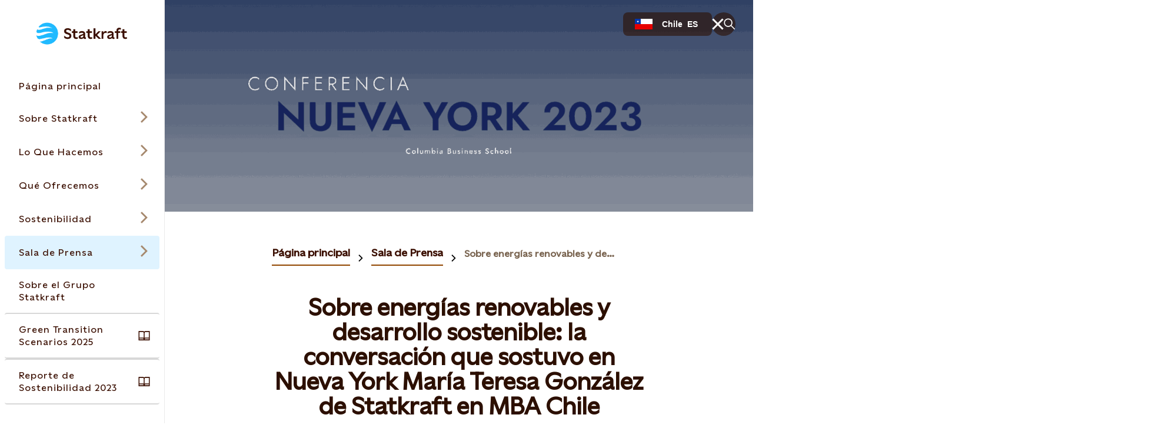

--- FILE ---
content_type: text/html; charset=utf-8
request_url: https://www.statkraft.cl/sala-de-prensa/2023/sobre-energias-renovables-y-desarrollo-sostenible/
body_size: 31826
content:




<!DOCTYPE html>

<html lang="es-CL">

<head>

    <meta charset="UTF-8">
    <meta name="viewport" content="width=device-width" />
    <meta http-equiv="X-UA-Compatible" content="IE=edge" />

    <script nonce="eb662a48-a8c8-43b3-9025-34572b3caf4b">
!function(T,l,y){var S=T.location,k="script",D="instrumentationKey",C="ingestionendpoint",I="disableExceptionTracking",E="ai.device.",b="toLowerCase",w="crossOrigin",N="POST",e="appInsightsSDK",t=y.name||"appInsights";(y.name||T[e])&&(T[e]=t);var n=T[t]||function(d){var g=!1,f=!1,m={initialize:!0,queue:[],sv:"5",version:2,config:d};function v(e,t){var n={},a="Browser";return n[E+"id"]=a[b](),n[E+"type"]=a,n["ai.operation.name"]=S&&S.pathname||"_unknown_",n["ai.internal.sdkVersion"]="javascript:snippet_"+(m.sv||m.version),{time:function(){var e=new Date;function t(e){var t=""+e;return 1===t.length&&(t="0"+t),t}return e.getUTCFullYear()+"-"+t(1+e.getUTCMonth())+"-"+t(e.getUTCDate())+"T"+t(e.getUTCHours())+":"+t(e.getUTCMinutes())+":"+t(e.getUTCSeconds())+"."+((e.getUTCMilliseconds()/1e3).toFixed(3)+"").slice(2,5)+"Z"}(),iKey:e,name:"Microsoft.ApplicationInsights."+e.replace(/-/g,"")+"."+t,sampleRate:100,tags:n,data:{baseData:{ver:2}}}}var h=d.url||y.src;if(h){function a(e){var t,n,a,i,r,o,s,c,u,p,l;g=!0,m.queue=[],f||(f=!0,t=h,s=function(){var e={},t=d.connectionString;if(t)for(var n=t.split(";"),a=0;a<n.length;a++){var i=n[a].split("=");2===i.length&&(e[i[0][b]()]=i[1])}if(!e[C]){var r=e.endpointsuffix,o=r?e.location:null;e[C]="https://"+(o?o+".":"")+"dc."+(r||"services.visualstudio.com")}return e}(),c=s[D]||d[D]||"",u=s[C],p=u?u+"/v2/track":d.endpointUrl,(l=[]).push((n="SDK LOAD Failure: Failed to load Application Insights SDK script (See stack for details)",a=t,i=p,(o=(r=v(c,"Exception")).data).baseType="ExceptionData",o.baseData.exceptions=[{typeName:"SDKLoadFailed",message:n.replace(/\./g,"-"),hasFullStack:!1,stack:n+"\nSnippet failed to load ["+a+"] -- Telemetry is disabled\nHelp Link: https://go.microsoft.com/fwlink/?linkid=2128109\nHost: "+(S&&S.pathname||"_unknown_")+"\nEndpoint: "+i,parsedStack:[]}],r)),l.push(function(e,t,n,a){var i=v(c,"Message"),r=i.data;r.baseType="MessageData";var o=r.baseData;return o.message='AI (Internal): 99 message:"'+("SDK LOAD Failure: Failed to load Application Insights SDK script (See stack for details) ("+n+")").replace(/\"/g,"")+'"',o.properties={endpoint:a},i}(0,0,t,p)),function(e,t){if(JSON){var n=T.fetch;if(n&&!y.useXhr)n(t,{method:N,body:JSON.stringify(e),mode:"cors"});else if(XMLHttpRequest){var a=new XMLHttpRequest;a.open(N,t),a.setRequestHeader("Content-type","application/json"),a.send(JSON.stringify(e))}}}(l,p))}function i(e,t){f||setTimeout(function(){!t&&m.core||a()},500)}var e=function(){var n=l.createElement(k);n.src=h;var e=y[w];return!e&&""!==e||"undefined"==n[w]||(n[w]=e),n.onload=i,n.onerror=a,n.onreadystatechange=function(e,t){"loaded"!==n.readyState&&"complete"!==n.readyState||i(0,t)},n}();y.ld<0?l.getElementsByTagName("head")[0].appendChild(e):setTimeout(function(){l.getElementsByTagName(k)[0].parentNode.appendChild(e)},y.ld||0)}try{m.cookie=l.cookie}catch(p){}function t(e){for(;e.length;)!function(t){m[t]=function(){var e=arguments;g||m.queue.push(function(){m[t].apply(m,e)})}}(e.pop())}var n="track",r="TrackPage",o="TrackEvent";t([n+"Event",n+"PageView",n+"Exception",n+"Trace",n+"DependencyData",n+"Metric",n+"PageViewPerformance","start"+r,"stop"+r,"start"+o,"stop"+o,"addTelemetryInitializer","setAuthenticatedUserContext","clearAuthenticatedUserContext","flush"]),m.SeverityLevel={Verbose:0,Information:1,Warning:2,Error:3,Critical:4};var s=(d.extensionConfig||{}).ApplicationInsightsAnalytics||{};if(!0!==d[I]&&!0!==s[I]){var c="onerror";t(["_"+c]);var u=T[c];T[c]=function(e,t,n,a,i){var r=u&&u(e,t,n,a,i);return!0!==r&&m["_"+c]({message:e,url:t,lineNumber:n,columnNumber:a,error:i}),r},d.autoExceptionInstrumented=!0}return m}(y.cfg);function a(){y.onInit&&y.onInit(n)}(T[t]=n).queue&&0===n.queue.length?(n.queue.push(a),n.trackPageView({})):a()}(window,document,{src: "https://js.monitor.azure.com/scripts/b/ai.2.gbl.min.js", crossOrigin: "anonymous", cfg: {instrumentationKey: 'a9776c58-429e-4b82-b6a6-e2c68a607fae', disableCookiesUsage: false }});
</script>


    

<meta property="og:type" content="website" />
<meta property="og:url" content="https://www.statkraft.cl/sala-de-prensa/2023/sobre-energias-renovables-y-desarrollo-sostenible/" />
<meta property="og:title" content="Sobre energ&#xED;as renovables y desarrollo sostenible: la conversaci&#xF3;n que sostuvo en Nueva York Mar&#xED;a Teresa Gonz&#xE1;lez de Statkraft en MBA Chile" />
<meta property="og:description" content="La CEO de la firma de renovables en el pa&#xED;s fue una de las oradoras invitadas a la und&#xE9;cima edici&#xF3;n del evento que realiz&#xF3; MBA Chile en la Universidad de Columbia, para hablar sobre c&#xF3;mo se est&#xE1; enfrentando el desaf&#xED;o de descarbonizar la matriz y c&#xF3;mo la industria est&#xE1; abordando el crecimiento que se necesita para mitigar el cambio clim&#xE1;tico." />

    <meta property="og:image" content="https://www.statkraft.cl/globalassets/0/.cl/noticias/caluga-mba-nyc.png" />
<meta name="twitter:card" content="summary_large_image">
<meta name="twitter:site" content="Statkraft">
<meta name="twitter:creator" content="Statkraft">




<title>Sobre energ&#xED;as renovables y desarrollo sostenible: la conversaci&#xF3;n que sostuvo en Nueva York Mar&#xED;a Teresa Gonz&#xE1;lez de Statkraft en MBA Chile</title>
<meta name="pageID" content="278513">

    <meta name="Last-Modified" content="2023-04-05" />

    <meta name="description" content="La CEO de la firma de renovables en el pa&#xED;s fue una de las oradoras invitadas a la und&#xE9;cima edici&#xF3;n del evento que realiz&#xF3; MBA Chile en la Universidad de Columbia, para hablar sobre c&#xF3;mo se est&#xE1; enfrentando el desaf&#xED;o de descarbonizar la matriz y c&#xF3;mo la industria est&#xE1; abordando el crecimiento que se necesita para mitigar el cambio clim&#xE1;tico.">



    
        <link rel="apple-touch-icon" sizes="180x180" href="/apple-touch-icon.png">
        <link rel="shortcut icon" type="image/png" sizes="32x32" href="/favicon-32x32.png">
        <link rel="icon" type="image/png" sizes="16x16" href="/favicon-16x16.png">
        <link rel="shortcut icon" href="/favicon.ico" type="image/x-icon">
        <link rel="icon" href="/favicon.ico" type="image/x-icon" />
    <meta name="msapplication-TileColor" content="#2b5797">
    <meta name="theme-color" content="#ffffff">
    <meta name="google-site-verification" content="v54zLTyqOWAPaNMGvSHTRF1zX0DGcmgST4QP0ZWsURQ"/>

        <link rel="canonical" href="https://www.statkraft.cl/sala-de-prensa/2023/sobre-energias-renovables-y-desarrollo-sostenible/" />

            <link rel="alternate" hreflang="es-CL" href="https://www.statkraft.cl/sala-de-prensa/2023/sobre-energias-renovables-y-desarrollo-sostenible/" />
    
    
    
    

<script type="application/ld+json">
{"@context":"https://schema.org","@type":"NewsArticle","mainEntityOfPage":"https://www.statkraft.cl/sala-de-prensa/2023/sobre-energias-renovables-y-desarrollo-sostenible/","headline":"Sobre energías renovables y desarrollo sostenible: la conversación que sostuvo en Nueva York María Teresa González de Statkraft en MBA Chile","description":"La CEO de la firma de renovables en el país fue una de las oradoras invitadas a la undécima edición del evento que realizó MBA Chile en la Universidad de Columbia, para hablar sobre cómo se está enfrentando el desafío de descarbonizar la matriz y cómo la industria está abordando el crecimiento que se necesita para mitigar el cambio climático.","inLanguage":"es-CL","datePublished":"2023-04-05T14:30:26+00:00","dateModified":"2023-04-05T14:33:15+00:00","image":[{"@type":"ImageObject","url":"https://www.statkraft.cl/globalassets/0/.cl/noticias/conferencia-nyc.png","caption":"Maria teresa Gonzalez en panel MBA Chile"}],"author":{"@type":"Organization","name":"Statkraft AS"},"publisher":{"@type":"Organization","name":"Statkraft AS"},"articleBody":"Con el foco en cómo las energías renovables están cambiando el panorama energético del país, y cómo desde Statkraft trabajan para buscar armonizar este crecimiento con los territorios donde operan y desarrollan proyectos, es que María Teresa González, gerente general de la compañía estatal noruega en Chile, fue una de las invitadas a la 11°Conferencia Anual que organiza MBA Chile \u00A0en Nueva York.\u00A0 Fueron 18 expositores quienes lideraron la conversación ante más de 200 asistentes, entre los cuales se contaba González, quien participó en el panel \"Sustentabilidad y transición energética: Nuevas Tendencias y Tecnologías\". Durante su exposición, destacó los notables avances que ha tenido el país en esta materia, donde citó por ejemplo el hecho que, en octubre pasado, el 29% de la generación eléctrica nacional provino de la energía solar y eólica en los 12 meses anteriores, superando por primera vez al carbón como principal fuente.\u00A0 Este crecimiento ha sido producto de una fuerte inversión del sector, que ha permitido aumentar notoriamente la capacidad instalada, algo que seguirá en los próximos años. De hecho, según ha informado la Asociación de Generadoras de Chile, la inversión alcanzará los US$23 mil millones en proyectos eólicos, solares, almacenamiento e hidrógeno verde.\u00A0 “Como Statkraft Chile, tenemos una apuesta importante por el país dadas las condiciones que tiene para el desarrollo de las energías limpias, y contamos con una estrategia de crecimiento muy ambiciosa. Creemos que apoyar de esta manera a alcanzar las metas propuestas es sumamente importante, considerando la urgencia que nos plantea el cambio climático”, explicó González.\u00A0 Pero destacó que este no es un crecimiento que se pueda dar de cualquier manera, sino que debe ser un crecimiento responsable. “Estamos comprometidos con la descarbonización de la matriz y la transición energética, pero sobre todo con un desarrollo sustentable que considere el respeto a los derechos humanos, el medioambiente, a la salud y seguridad de las personas y basado en fuertes principios éticos. Esa es la visión que tenemos en Statkraft y ese compromiso marca nuestra forma de hacer las cosas”, concluyó.\u00A0 \u00A0"}
</script>


    <link rel="stylesheet" rel="preload"
          href="/Frontend/dist/styles/styles.css?v=3832d4b11c612a0c432b534df1bda1b8">
    <!-- Google Tag Manager -->
    <script>
        (function(w, d, s, l, i) {
            w[l] = w[l] || [];
            w[l].push({
                "gtm.start":
                    new Date().getTime(), event: "gtm.js"
            });
            var f = d.getElementsByTagName(s)[0],
                j = d.createElement(s), dl = l != "dataLayer" ? "&l=" + l : "";
            j.async = true;
            j.src =
                "https://www.googletagmanager.com/gtm.js?id=" + i + dl;
            f.parentNode.insertBefore(j, f);
        })(window, document, "script", "dataLayer", 'GTM-WWG82BK');</script>
    <!-- End Google Tag Manager -->
</head>

<body class=" PressPageModel" data-last-modified="05-04-2023 14:33:15">
<svg
  xmlns="http://www.w3.org/2000/svg"
  xmlns:xlink="http://www.w3.org/1999/xlink"
  width="0"
  height="0"
  style="display:none;"
>
  <symbol id="arrow-down" viewBox="0 0 18 23" width="18" height="23">
    <path
      d="M10.0001 19.0855V0.5H8.00008V19.0868L2.06656 13.1532L0.652344 14.5675L8.99945 22.9146L17.3466 14.5675L15.9323 13.1532L10.0001 19.0855Z"
      fill="currentColor"
    />
  </symbol>
  <symbol id="arrow-left-circled" viewBox="0 0 24 24" width="24" height="24">
    <path
      fill-rule="evenodd"
      clip-rule="evenodd"
      d="M12 2.5C6.75329 2.5 2.5 6.75329 2.5 12C2.5 17.2467 6.75329 21.5 12 21.5C17.2467 21.5 21.5 17.2467 21.5 12C21.5 6.75329 17.2467 2.5 12 2.5ZM0.5 12C0.5 5.64873 5.64873 0.5 12 0.5C18.3513 0.5 23.5 5.64873 23.5 12C23.5 18.3513 18.3513 23.5 12 23.5C5.64873 23.5 0.5 18.3513 0.5 12ZM8.68421 13L11.7471 16.0629L10.3329 17.4771L4.85579 12L10.3329 6.52289L11.7471 7.93711L8.68421 11H17.73V13H8.68421Z"
      fill="currentColor"
    />
  </symbol>
  <symbol id="arrow-left" viewBox="0 0 23 18" width="23" height="18">
    <path
      fill-rule="evenodd"
      clip-rule="evenodd"
      d="M3.91471 10.0008L9.84726 15.9333L8.43304 17.3475L0.0859375 9.00043L8.43304 0.65332L9.84726 2.06753L3.91401 8.00078L22.4995 8.00078V10.0008L3.91471 10.0008Z"
      fill="currentColor"
    />
  </symbol>
  <symbol id="arrow-right-circled" viewBox="0 0 24 24" width="24" height="24">
    <path
      fill-rule="evenodd"
      clip-rule="evenodd"
      d="M12 2.5C6.75329 2.5 2.5 6.75329 2.5 12C2.5 17.2467 6.75329 21.5 12 21.5C17.2467 21.5 21.5 17.2467 21.5 12C21.5 6.75329 17.2467 2.5 12 2.5ZM0.5 12C0.5 5.64873 5.64873 0.5 12 0.5C18.3513 0.5 23.5 5.64873 23.5 12C23.5 18.3513 18.3513 23.5 12 23.5C5.64873 23.5 0.5 18.3513 0.5 12ZM15.3153 11L12.2529 7.93758L13.6671 6.52336L19.1437 11.9999L13.6671 17.4775L12.2528 16.0634L15.3156 13H6.26953V11H15.3153Z"
      fill="currentColor"
    />
  </symbol>
  <symbol id="arrow-right" viewBox="0 0 23 18" width="23" height="18">
    <path
      fill-rule="evenodd"
      clip-rule="evenodd"
      d="M19.0855 10.0001H0.5V8.00008H19.0848L13.1523 2.06753L14.5665 0.65332L22.9136 9.00043L14.5665 17.3475L13.1523 15.9333L19.0855 10.0001Z"
      fill="currentColor"
    />
  </symbol>
  <symbol id="arrow-up" viewBox="0 0 18 23" width="18" height="23">
    <path
      d="M9.00043 0.0859375L0.65332 8.43304L2.06753 9.84726L8.00008 3.91472V22.5002H10.0001V3.91401L15.9333 9.84726L17.3475 8.43304L9.00043 0.0859375Z"
      fill="currentColor"
    />
  </symbol>
  <symbol
    id="battery-and-solar-icon"
    viewBox="0 0 113.39 113.39"
    width="16"
    height="16"
  >
    <!-- Generator: Adobe Illustrator 29.2.1, SVG Export Plug-In . SVG Version: 2.1.0 Build 116)  -->
    <path
      fill="currentColor"
      d="M27.53,79.64h22.8v-46.18h-22.8v46.18ZM31.52,54.68l6.93-9.3c1.07-1.44,3.11-1.74,4.55-.66,1.44,1.07,1.74,3.11.66,4.55l-3.06,4.11h3.14c1.26,0,2.41.73,2.94,1.87.54,1.14.37,2.49-.44,3.46l-7.37,8.91c-.64.78-1.57,1.18-2.51,1.18-.73,0-1.46-.24-2.07-.75-1.38-1.14-1.58-3.19-.43-4.58l2.97-3.58h-2.7c-1.23,0-2.35-.69-2.9-1.79-.55-1.1-.44-2.41.3-3.4Z"
    />
    <path
      fill="currentColor"
      d="M56.69,2.83C26.95,2.83,2.83,26.95,2.83,56.69s24.11,53.86,53.86,53.86,53.86-24.11,53.86-53.86S86.44,2.83,56.69,2.83ZM21.03,82.89V30.21c0-1.79,1.46-3.25,3.25-3.25h9.52v-6.12h10.27v6.12h9.52c1.79,0,3.25,1.46,3.25,3.25v52.68c0,1.79-1.46,3.25-3.25,3.25h-29.3c-1.79,0-3.25-1.46-3.25-3.25ZM53.21,103.71v-10.29h6.97c0,10.29-6.97,10.29-6.97,10.29ZM60.18,19.97h-6.97c0-10.29,6.97-10.29,6.97-10.29v10.29ZM64.45,85.59v-7.33c8.83-3.19,15.17-11.65,15.17-21.57s-6.33-18.38-15.17-21.57v-7.33c12.75,3.43,22.17,15.08,22.17,28.9s-9.42,25.47-22.17,28.9ZM87.47,92.4l-7.28-7.28,4.93-4.93c7.26,7.26,2.38,12.18,2.35,12.2ZM85.12,33.2h0s-4.93-4.93-4.93-4.93c7.28-7.28,12.21-2.35,12.21-2.35l-7.28,7.28ZM93.41,60.18v-6.97c10.29,0,10.29,6.97,10.29,6.97h-10.29Z"
    />
  </symbol>
  <symbol id="battery-icon" viewBox="0 0 113.39 113.39" width="16" height="16">
    <!-- Generator: Adobe Illustrator 29.2.1, SVG Export Plug-In . SVG Version: 2.1.0 Build 116)  -->
    <path
      fill="currentColor"
      d="M42.06,87.22h29.26V29.44h-29.26v57.78ZM47.46,56.51l9.55-12.81c1.07-1.44,3.11-1.74,4.55-.66s1.74,3.11.66,4.55l-5.68,7.62h6.77c1.26,0,2.41.73,2.94,1.87.54,1.14.37,2.49-.44,3.46l-10.16,12.27c-.64.78-1.57,1.18-2.51,1.18-.73,0-1.46-.24-2.07-.75-1.38-1.14-1.58-3.19-.43-4.58l5.75-6.95h-6.33c-1.23,0-2.35-.69-2.9-1.79-.55-1.1-.44-2.41.3-3.4Z"
    />
    <path
      fill="currentColor"
      d="M56.69,2.83C26.95,2.83,2.83,26.95,2.83,56.69s24.11,53.86,53.86,53.86,53.86-24.11,53.86-53.86S86.44,2.83,56.69,2.83ZM77.82,90.47c0,1.79-1.46,3.25-3.25,3.25h-35.76c-1.79,0-3.25-1.46-3.25-3.25V26.19c0-1.79,1.46-3.25,3.25-3.25h11.61v-6.43h12.53v6.43h11.61c1.79,0,3.25,1.46,3.25,3.25v64.28Z"
    />
  </symbol>
  <symbol id="biomass-icon" viewBox="0 0 113.39 113.39" width="16" height="16">
    <!-- Generator: Adobe Illustrator 29.1.0, SVG Export Plug-In . SVG Version: 2.1.0 Build 142)  -->
    <path
      fill="currentColor"
      d="M56.69,2.83C26.95,2.83,2.83,26.97,2.83,56.75c0,25.02,17.03,46.06,40.12,52.14,7.87,1.94,10.36-4.07,10.39-6.55,0-.93.04-1.42.08-1.6v-6.84c-8.48-.76-16.36-4.12-22.49-9.64-7.12-6.42-11.05-14.97-11.05-24.1s4.36-18.52,12.01-24.93c1.98-6.47,4.64-11.32,8.12-14.79,4.39-4.38,10.16-6.61,17.15-6.61s12.75,2.22,17.15,6.61c3.48,3.47,6.14,8.32,8.12,14.79,7.65,6.41,12.01,15.44,12.01,24.93s-3.92,17.68-11.05,24.1c-5.36,4.83-12.06,8-19.32,9.23.18-5.21,1.86-6.91,3.61-7.85,11.66-3.82,20-13.8,20-25.48,0-7.75-3.75-15.16-10.28-20.31l-.86-.67-.3-1.05c-1.68-5.86-3.87-10.08-6.7-12.9-3.12-3.11-7.17-4.63-12.37-4.63s-9.25,1.51-12.37,4.63c-2.83,2.82-5.02,7.04-6.7,12.9l-.3,1.05-.86.67c-6.54,5.15-10.28,12.56-10.28,20.31,0,13.84,11.71,25.29,26.78,26.94v-13.95l-21.89-21.14s1.68.06,4.58.06,6.09,1.26,8.66,3.72c1.44,1.38,5.43,5.18,8.65,8.26v-20.39h6.57v29.64c3.2-3.06,7.1-6.78,8.52-8.14,2.58-2.46,5.77-3.72,8.66-3.72s4.58-.06,4.58-.06l-21.76,21.01v28.16c28.21-1.71,50.55-25.14,50.55-53.81S86.44,2.83,56.69,2.83Z"
    />
  </symbol>
  <symbol id="book" viewBox="0 0 24 20" width="24" height="20">
    <path
      fill-rule="evenodd"
      clip-rule="evenodd"
      d="M0.5 0.410156H9.14C9.6469 0.410156 10.1488 0.509998 10.6172 0.703981C11.0855 0.897964 11.511 1.18229 11.8694 1.54072C11.9141 1.58541 11.9576 1.63114 12 1.67786C12.0423 1.6312 12.0858 1.58547 12.1306 1.54072C12.8545 0.816833 13.8363 0.410156 14.86 0.410156H23.5V19.5897H0.5V0.410156ZM11 4.27016C11 4.0259 10.9519 3.78403 10.8584 3.55836C10.7649 3.3327 10.6279 3.12765 10.4552 2.95494C10.2825 2.78222 10.0775 2.64521 9.85179 2.55174C9.62613 2.45827 9.38426 2.41016 9.14 2.41016H2.5V13.7702H9.14C9.64803 13.7702 10.1511 13.8704 10.6203 14.0653C10.7503 14.1193 10.8771 14.1802 11 14.2478V4.27016ZM10.9996 17.5897C10.9946 17.3609 10.9474 17.1348 10.8603 16.9229C10.7672 16.6965 10.6303 16.4906 10.4575 16.3172C10.2847 16.1438 10.0794 16.0062 9.8533 15.9124C9.62721 15.8185 9.38481 15.7702 9.14 15.7702H2.5V17.5897H10.9996ZM13.0004 17.5897H21.5V15.7702H14.86C14.6152 15.7702 14.3728 15.8185 14.1467 15.9124C13.9206 16.0062 13.7153 16.1438 13.5425 16.3172C13.3697 16.4906 13.2328 16.6965 13.1397 16.9229C13.0526 17.1348 13.0054 17.3609 13.0004 17.5897ZM21.5 13.7702V2.41016H14.86C14.3667 2.41016 13.8936 2.60612 13.5448 2.95494C13.196 3.30375 13 3.77685 13 4.27016V14.2478C13.1229 14.1802 13.2497 14.1193 13.3797 14.0653C13.8489 13.8704 14.352 13.7702 14.86 13.7702H21.5Z"
      fill="currentColor"
    />
  </symbol>
  <symbol id="calendar-icon" viewBox="0 0 113.39 113.39" width="16" height="16">
    <!-- Generator: Adobe Illustrator 29.2.1, SVG Export Plug-In . SVG Version: 2.1.0 Build 116)  -->
    <path
      fill="currentColor"
      d="M29.64,82.38h54.1v-34.83H29.64v34.83ZM70.46,54.81h5.53v6.5h-5.53v-6.5ZM70.46,68.61h5.53v6.5h-5.53v-6.5ZM59.46,54.81h5.5v6.5h-5.5v-6.5ZM59.46,68.61h5.5v6.5h-5.5v-6.5ZM48.43,54.81h5.5v6.5h-5.5v-6.5ZM48.43,68.61h5.5v6.5h-5.5v-6.5ZM37.39,54.81h5.53v6.5h-5.53v-6.5ZM37.39,68.61h5.53v6.5h-5.53v-6.5Z"
    />
    <path
      fill="currentColor"
      d="M76.48,33.39c0,1.79-1.46,3.25-3.25,3.25s-3.25-1.46-3.25-3.25v-2.39h-10.03v2.39c0,1.79-1.46,3.25-3.25,3.25s-3.25-1.46-3.25-3.25v-2.39h-10.03v2.39c0,1.79-1.46,3.25-3.25,3.25s-3.25-1.46-3.25-3.25v-2.39h-7.27v10.04h54.1v-10.04h-7.27v2.39Z"
    />
    <path
      fill="currentColor"
      d="M56.69,2.83C26.95,2.83,2.83,26.95,2.83,56.69s24.11,53.86,53.86,53.86,53.86-24.11,53.86-53.86S86.44,2.83,56.69,2.83ZM90.25,85.63c0,1.79-1.46,3.25-3.25,3.25H26.39c-1.79,0-3.25-1.46-3.25-3.25V27.76c0-1.79,1.46-3.25,3.25-3.25h10.52v-2.48c0-1.79,1.46-3.25,3.25-3.25s3.25,1.46,3.25,3.25v2.48h10.03v-2.48c0-1.79,1.46-3.25,3.25-3.25s3.25,1.46,3.25,3.25v2.48h10.03v-2.48c0-1.79,1.46-3.25,3.25-3.25s3.25,1.46,3.25,3.25v2.48h10.52c1.79,0,3.25,1.46,3.25,3.25v57.87Z"
    />
  </symbol>
  <symbol id="calendar" viewBox="0 0 24 24" width="24" height="24">
    <path
      fill-rule="evenodd"
      clip-rule="evenodd"
      d="M5.26 2.37012V0.5H7.26V2.37012H11V0.5H13V2.37012H16.74V0.5H18.74V2.37012H23.5205V23.5004H0.480469V2.37012H5.26ZM5.26 4.37012H2.48047V7.15012H21.5205V4.37012H18.74V5.28H16.74V4.37012H13V5.28H11V4.37012H7.26V5.28H5.26V4.37012ZM21.5205 9.15012H2.48047V21.5004H21.5205V9.15012ZM7.2198 13.9297H5.2998V11.9297H7.2198V13.9297ZM11.0399 13.9297H9.12988V11.9297H11.0399V13.9297ZM14.87 13.9297H12.96V11.9297H14.87V13.9297ZM18.7003 13.9297H16.7803V11.9297H18.7003V13.9297ZM7.2198 18.7197H5.2998V16.7197H7.2198V18.7197ZM11.0399 18.7197H9.12988V16.7197H11.0399V18.7197ZM14.87 18.7197H12.96V16.7197H14.87V18.7197ZM18.7003 18.7197H16.7803V16.7197H18.7003V18.7197Z"
      fill="currentColor"
    />
  </symbol>
  <symbol id="check-circled" viewBox="0 0 24 24" width="24" height="24">
    <path
      fill-rule="evenodd"
      clip-rule="evenodd"
      d="M12 2.5C6.75329 2.5 2.5 6.75329 2.5 12C2.5 17.2467 6.75329 21.5 12 21.5C17.2467 21.5 21.5 17.2467 21.5 12C21.5 6.75329 17.2467 2.5 12 2.5ZM0.5 12C0.5 5.64873 5.64873 0.5 12 0.5C18.3513 0.5 23.5 5.64873 23.5 12C23.5 18.3513 18.3513 23.5 12 23.5C5.64873 23.5 0.5 18.3513 0.5 12ZM18.4366 8.88679L10.0895 17.2339L5.56242 12.7068L6.97664 11.2926L10.0895 14.4055L17.0224 7.47258L18.4366 8.88679Z"
      fill="currentColor"
    />
  </symbol>
  <symbol
    id="checkbox-check-disabled"
    viewBox="0 0 20 20"
    width="20"
    height="20"
  >
    <path
      d="M15 7L8.125 13.875L5 10.75"
      stroke="#c0bbb9"
      stroke-width="2.5"
      stroke-linecap="square"
    />
  </symbol>
  <symbol id="checkbox-check" viewBox="0 0 20 20" width="20" height="20">
    <path
      d="M15 7L8.125 13.875L5 10.75"
      stroke="#43C3FF"
      stroke-width="2.5"
      stroke-linecap="square"
    />
  </symbol>
  <symbol id="chevron-down" viewBox="0 0 18 11" width="18" height="11">
    <path
      fill-rule="evenodd"
      clip-rule="evenodd"
      d="M9.00007 7.58586L16.293 0.292969L17.7072 1.70718L9.00007 10.4143L0.292969 1.70718L1.70718 0.292969L9.00007 7.58586Z"
      fill="currentColor"
    />
  </symbol>
  <symbol id="chevron-left-circled" viewBox="0 0 24 24" width="24" height="24">
    <path
      fill-rule="evenodd"
      clip-rule="evenodd"
      d="M12 2.5C6.75329 2.5 2.5 6.75329 2.5 12C2.5 17.2467 6.75329 21.5 12 21.5C17.2467 21.5 21.5 17.2467 21.5 12C21.5 6.75329 17.2467 2.5 12 2.5ZM0.5 12C0.5 5.64873 5.64873 0.5 12 0.5C18.3513 0.5 23.5 5.64873 23.5 12C23.5 18.3513 18.3513 23.5 12 23.5C5.64873 23.5 0.5 18.3513 0.5 12ZM10.6837 12.0005L14.7466 7.93758L13.3324 6.52336L7.85532 12.0005L13.3324 17.4776L14.7466 16.0634L10.6837 12.0005Z"
      fill="currentColor"
    />
  </symbol>
  <symbol id="chevron-left" viewBox="0 0 11 18" width="11" height="18">
    <path
      fill-rule="evenodd"
      clip-rule="evenodd"
      d="M3.76796 9.00009L10.8841 1.88398L9.1163 0.116211L0.232422 9.00009L9.11631 17.884L10.8841 16.1162L3.76796 9.00009Z"
      fill="currentColor"
    />
  </symbol>
  <symbol id="chevron-right" viewBox="0 0 11 18" width="11" height="18">
    <path
      fill-rule="evenodd"
      clip-rule="evenodd"
      d="M7.23233 9.00009L0.116211 1.88398L1.88398 0.116211L10.7679 9.00009L1.88398 17.884L0.116211 16.1162L7.23233 9.00009Z"
      fill="currentColor"
    />
  </symbol>
  <symbol id="chevron-up" viewBox="0 0 18 11" width="18" height="11">
    <path
      fill-rule="evenodd"
      clip-rule="evenodd"
      d="M9.00008 0.585938L17.7072 9.29304L16.293 10.7073L9.00008 3.41436L1.70718 10.7073L0.292969 9.29304L9.00008 0.585938Z"
      fill="currentColor"
    />
  </symbol>
  <symbol id="co2-icon" viewBox="0 0 113.39 113.39" width="16" height="16">
    <!-- Generator: Adobe Illustrator 29.2.1, SVG Export Plug-In . SVG Version: 2.1.0 Build 116)  -->
    <path
      fill="currentColor"
      d="M56.69,2.83C26.95,2.83,2.83,26.95,2.83,56.69s24.11,53.86,53.86,53.86,53.86-24.11,53.86-53.86S86.44,2.83,56.69,2.83ZM39.48,48.57c-2.44-1.85-5.33-2.82-8.19-2.82-6.96,0-11.66,4.61-11.66,10.98s4.7,10.98,11.66,10.98c2.85,0,5.76-.96,8.19-2.77v7.56c-2.63,1.3-5.7,2.07-8.43,2.07-10.93,0-19.06-7.64-19.06-17.83s8.13-17.83,19.06-17.83c2.73,0,5.8.77,8.43,2.07v7.6ZM61.12,74.57c-10.44,0-18.37-7.69-18.37-17.83s7.94-17.83,18.37-17.83,18.47,7.69,18.47,17.83-7.94,17.83-18.47,17.83ZM83.63,81.81v-.19c3.13-3.27,5.29-5.56,6.67-7.37,2-2.7,2.48-4.05,2.48-5.37,0-2.08-1.48-3.21-3.51-3.21-1.75,0-3.67,1-5.29,2.94v-3.67c1.48-1.51,3.48-2.46,5.48-2.46,4,0,6.86,2.38,6.86,6.13,0,2.29-.97,4.26-2.75,6.8-.84,1.05-1.92,2.13-3.19,3.4h6.07v3h-12.82Z"
    />
    <path
      fill="currentColor"
      d="M61.12,45.76c-6.17,0-10.68,4.61-10.68,10.98s4.51,10.98,10.68,10.98,10.78-4.56,10.78-10.98-4.51-10.98-10.78-10.98Z"
    />
  </symbol>
  <symbol id="coins-icon" viewBox="0 0 113.39 113.39" width="16" height="16">
    <!-- Generator: Adobe Illustrator 29.2.1, SVG Export Plug-In . SVG Version: 2.1.0 Build 116)  -->
    <path
      fill="currentColor"
      d="M40.64,44.24c-.15,0-.3,0-.45,0-3.46,0-6.88-.55-10.17-1.63-.78-.26-1.5-.55-2.18-.87v6.45c0,1.04,4.4,4.06,12.8,4.06,7.95,0,12.31-2.7,12.76-3.87v-.71h.04s0-.04,0-.06v-5.86c-.68.31-1.4.6-2.17.86-3.45,1.14-7.01,1.69-10.64,1.64Z"
    />
    <path
      fill="currentColor"
      d="M40.64,66.61c7.95,0,12.31-2.7,12.76-3.87v-6.44c-3.15,1.49-7.41,2.44-12.76,2.44s-9.65-.96-12.8-2.46v6.27c0,1.04,4.4,4.06,12.8,4.06Z"
    />
    <path
      fill="currentColor"
      d="M53.4,70.67c-3.15,1.49-7.41,2.44-12.76,2.44s-9.65-.96-12.8-2.46v6.39c0,1.04,4.4,4.06,12.8,4.06s12.43-2.77,12.77-3.92c0-.05-.01-.09-.01-.14v-6.37Z"
    />
    <path
      fill="currentColor"
      d="M59.94,70.78v6.25s0,.09-.01.14c.34,1.14,4.7,3.92,12.77,3.92s12.8-3.01,12.8-4.06v-6.27c-3.16,1.5-7.43,2.46-12.8,2.46s-9.61-.95-12.76-2.44Z"
    />
    <path
      fill="currentColor"
      d="M40.64,29.62c-8.4,0-12.8,3.01-12.8,4.06,0,.34,1.04,1.69,4.24,2.76,2.74.9,5.61,1.34,8.52,1.3h.05s.05,0,.05,0c2.89.05,5.77-.39,8.53-1.3,3.18-1.07,4.22-2.41,4.22-2.75,0-1.04-4.4-4.06-12.8-4.06Z"
    />
    <path
      fill="currentColor"
      d="M56.69,2.83C26.95,2.83,2.83,26.95,2.83,56.69s24.11,53.86,53.86,53.86,53.86-24.11,53.86-53.86S86.44,2.83,56.69,2.83ZM92,62.03v15.01c0,5.25-6.63,10.56-19.3,10.56-7.52,0-12.89-1.87-16.03-4.49-3.14,2.61-8.51,4.49-16.03,4.49-12.67,0-19.3-5.31-19.3-10.56v-43.86h.04c.41-5.08,6.99-10.06,19.26-10.06s18.86,4.98,19.26,10.06h.04v6.87c3.15-1.49,7.41-2.44,12.76-2.44,12.27,0,18.86,4.98,19.26,10.06h.04v14.37Z"
    />
    <path
      fill="currentColor"
      d="M72.7,44.1c-7.95,0-12.31,2.7-12.76,3.87v.33c.21.48,1.34,1.65,4.19,2.61,2.74.9,5.6,1.34,8.52,1.3h.05s.05,0,.05,0c2.92.04,5.78-.39,8.53-1.3,3.18-1.07,4.22-2.41,4.22-2.75,0-1.04-4.4-4.06-12.8-4.06Z"
    />
    <path
      fill="currentColor"
      d="M72.7,58.72c-.15,0-.3,0-.45,0-3.46,0-6.88-.55-10.17-1.63-.76-.26-1.47-.54-2.14-.85v6.61c.44,1.17,4.81,3.87,12.76,3.87,8.4,0,12.8-3.01,12.8-4.06v-6.45c-.68.31-1.4.6-2.17.86-3.45,1.14-7.03,1.68-10.64,1.64Z"
    />
  </symbol>
  <symbol id="cross-circled" viewBox="0 0 24 24" width="24" height="24">
    <path
      fill-rule="evenodd"
      clip-rule="evenodd"
      d="M12 2.5C6.75329 2.5 2.5 6.75329 2.5 12C2.5 17.2467 6.75329 21.5 12 21.5C17.2467 21.5 21.5 17.2467 21.5 12C21.5 6.75329 17.2467 2.5 12 2.5ZM0.5 12C0.5 5.64873 5.64873 0.5 12 0.5C18.3513 0.5 23.5 5.64873 23.5 12C23.5 18.3513 18.3513 23.5 12 23.5C5.64873 23.5 0.5 18.3513 0.5 12ZM12.0005 10.5863L16.0634 6.52336L17.4776 7.93758L13.4147 12.0005L17.4776 16.0634L16.0634 17.4776L12.0005 13.4147L7.93758 17.4776L6.52336 16.0634L10.5863 12.0005L6.52336 7.93758L7.93758 6.52336L12.0005 10.5863Z"
      fill="currentColor"
    />
  </symbol>
  <symbol id="destination" viewBox="0 0 24 24" width="24" height="24">
    <path
      fill-rule="evenodd"
      clip-rule="evenodd"
      d="M12.0004 2.5C10.2393 2.5 8.5504 3.19957 7.30516 4.44481C6.05992 5.69005 5.36035 7.37896 5.36035 9.14C5.36035 12.138 7.0969 15.2548 8.97556 17.7187C9.89937 18.9303 10.8254 19.9425 11.5207 20.6518C11.6971 20.8318 11.8583 20.9918 12.0004 21.1303C12.1424 20.9918 12.3036 20.8318 12.48 20.6518C13.1754 19.9425 14.1013 18.9303 15.0251 17.7187C16.9038 15.2548 18.6404 12.138 18.6404 9.14C18.6404 7.37896 17.9408 5.69005 16.6955 4.44481C15.4503 3.19957 13.7614 2.5 12.0004 2.5ZM12.0004 22.5C11.3421 23.2528 11.3419 23.2526 11.3417 23.2524L11.3336 23.2454L11.3143 23.2282C11.2978 23.2136 11.2743 23.1925 11.2442 23.1654C11.184 23.111 11.0975 23.0319 10.9884 22.9297C10.7703 22.7254 10.4616 22.4285 10.0925 22.0519C9.35535 21.3 8.37133 20.2247 7.38514 18.9313C5.4438 16.3852 3.36035 12.822 3.36035 9.14C3.36035 6.84853 4.27063 4.65091 5.89095 3.0306C7.51126 1.41028 9.70888 0.5 12.0004 0.5C14.2918 0.5 16.4894 1.41028 18.1098 3.0306C19.7301 4.65091 20.6404 6.84853 20.6404 9.14C20.6404 12.822 18.5569 16.3852 16.6156 18.9313C15.6294 20.2247 14.6454 21.3 13.9082 22.0519C13.5391 22.4285 13.2304 22.7254 13.0123 22.9297C12.9032 23.0319 12.8167 23.111 12.7565 23.1654C12.7265 23.1925 12.7029 23.2136 12.6864 23.2282L12.6671 23.2454L12.6597 23.2519C12.6594 23.2521 12.6586 23.2528 12.0004 22.5ZM12.0004 22.5L12.6586 23.2528L12.0004 23.8283L11.3417 23.2524L12.0004 22.5Z"
      fill="currentColor"
    />
    <path
      fill-rule="evenodd"
      clip-rule="evenodd"
      d="M11.9996 7.28027C10.9724 7.28027 10.1396 8.11302 10.1396 9.14027C10.1396 10.1675 10.9724 11.0003 11.9996 11.0003C13.0269 11.0003 13.8596 10.1675 13.8596 9.14027C13.8596 8.11302 13.0269 7.28027 11.9996 7.28027ZM8.13965 9.14027C8.13965 7.00845 9.86783 5.28027 11.9996 5.28027C14.1315 5.28027 15.8596 7.00845 15.8596 9.14027C15.8596 11.2721 14.1315 13.0003 11.9996 13.0003C9.86783 13.0003 8.13965 11.2721 8.13965 9.14027Z"
      fill="currentColor"
    />
  </symbol>
  <symbol
    id="district-heating-icon"
    viewBox="0 0 113.39 113.39"
    width="16"
    height="16"
  >
    <!-- Generator: Adobe Illustrator 29.1.0, SVG Export Plug-In . SVG Version: 2.1.0 Build 142)  -->
    <path
      fill="currentColor"
      d="M56.69,2.83C26.95,2.83,2.83,26.98,2.83,56.76c0,18.17,8.97,34.23,22.72,44v-2.92c0-7.54,7.7-7.54,7.7-7.54v15.03c1.92.93,3.9,1.75,5.94,2.45v-9.94c0-7.54,7.7-7.54,7.7-7.54v19.5c1.95.36,3.93.61,5.94.75v-12.71c0-7.54,7.7-7.54,7.7-7.54v20.25c2.01-.14,4-.4,5.94-.75v-11.95c0-7.54,7.7-7.54,7.7-7.54v17.48c2.04-.7,4.02-1.52,5.94-2.45v-7.49c0-7.54,7.7-7.54,7.7-7.54v10.47c13.75-9.77,22.72-25.84,22.72-44,0-29.78-24.11-53.93-53.86-53.93h0ZM43.52,46.04l1.96,5.36c1.91,5.24,1.91,11,0,16.24l-4.49,12.32-6.35-2.32,4.49-12.32c1.36-3.74,1.36-7.86,0-11.59l-1.96-5.36c-1.91-5.24-1.91-11,0-16.24l4.49-12.32,6.35,2.32-4.49,12.32c-1.36,3.74-1.36,7.86,0,11.59ZM59.1,46.04l1.96,5.36c1.91,5.24,1.91,11,0,16.24l-4.49,12.32-6.35-2.32,4.49-12.32c1.36-3.74,1.36-7.86,0-11.59l-1.96-5.36c-1.91-5.24-1.91-11,0-16.24l4.49-12.32,6.35,2.32-4.49,12.32c-1.36,3.74-1.36,7.86,0,11.59ZM74.67,46.04l1.96,5.36c1.91,5.24,1.91,11,0,16.24l-4.49,12.32-6.35-2.32,4.49-12.32c1.36-3.74,1.36-7.86,0-11.59l-1.96-5.36c-1.91-5.24-1.91-11,0-16.24l4.49-12.32,6.35,2.32-4.49,12.32c-1.36,3.74-1.36,7.86,0,11.59Z"
    />
  </symbol>
  <symbol id="download" viewBox="0 0 18 24" width="18" height="24">
    <path
      d="M9.99956 0.5V15.3027L15.9416 9.35293L17.3567 10.7662L8.99917 19.1347L0.641602 10.7662L2.05674 9.35293L7.99956 15.3035V0.5H9.99956Z"
      fill="currentColor"
    />
    <path
      d="M2.34961 18.6699V21.4999H15.6496V18.6699H17.6496V23.4999H0.349609V18.6699H2.34961Z"
      fill="currentColor"
    />
  </symbol>
  <symbol
    id="entered_into_operation-icon"
    viewBox="0 0 113.39 113.39"
    width="16"
    height="16"
  >
    <!-- Generator: Adobe Illustrator 29.2.1, SVG Export Plug-In . SVG Version: 2.1.0 Build 116)  -->
    <path
      fill="currentColor"
      d="M56.69,2.83C26.95,2.83,2.83,26.95,2.83,56.69s24.11,53.86,53.86,53.86,53.86-24.11,53.86-53.86S86.44,2.83,56.69,2.83ZM56.69,96.79c-22.11,0-40.1-17.99-40.1-40.1,0-5.87,1.28-11.45,3.56-16.48l5.49,3.65c-1.64,3.95-2.55,8.29-2.55,12.83,0,18.53,15.07,33.6,33.6,33.6s33.6-15.07,33.6-33.6-15.07-33.6-33.6-33.6c-7.74,0-14.87,2.64-20.56,7.06l6.41,6.41h-16.98v-16.98l5.95,5.95c6.89-5.58,15.65-8.93,25.18-8.93,22.11,0,40.1,17.99,40.1,40.1s-17.99,40.1-40.1,40.1ZM63.28,56.69c0,.61-.09,1.19-.24,1.75l10.4,10.4v4.6h0s-4.6,0-4.6,0l-10.4-10.4c-.56.15-1.14.24-1.75.24-3.63,0-6.58-2.95-6.58-6.58,0-2.45,1.35-4.58,3.33-5.72v-19.26l3.25-3.25,3.25,3.25v19.26c1.99,1.13,3.33,3.27,3.33,5.72Z"
    />
  </symbol>
  <symbol id="equalizer" viewBox="0 0 32 32" width="20" height="20">
    <path
      d="M14 4v-0.5c0-0.825-0.675-1.5-1.5-1.5h-5c-0.825 0-1.5 0.675-1.5 1.5v0.5h-6v4h6v0.5c0 0.825 0.675 1.5 1.5 1.5h5c0.825 0 1.5-0.675 1.5-1.5v-0.5h18v-4h-18zM8 8v-4h4v4h-4zM26 13.5c0-0.825-0.675-1.5-1.5-1.5h-5c-0.825 0-1.5 0.675-1.5 1.5v0.5h-18v4h18v0.5c0 0.825 0.675 1.5 1.5 1.5h5c0.825 0 1.5-0.675 1.5-1.5v-0.5h6v-4h-6v-0.5zM20 18v-4h4v4h-4zM14 23.5c0-0.825-0.675-1.5-1.5-1.5h-5c-0.825 0-1.5 0.675-1.5 1.5v0.5h-6v4h6v0.5c0 0.825 0.675 1.5 1.5 1.5h5c0.825 0 1.5-0.675 1.5-1.5v-0.5h18v-4h-18v-0.5zM8 28v-4h4v4h-4z"
      fill="currentColor"
    />
  </symbol>
  <symbol id="expand" viewBox="0 0 24 24" width="24" height="24">
    <path
      fill-rule="evenodd"
      clip-rule="evenodd"
      d="M1.57031 0.570312H9.15031V2.57031H3.98453L9.85742 8.44321L8.44321 9.85742L2.57031 3.98453V9.15031H0.570312V1.57031H1.43031L1.57031 1.43031V0.570312ZM14.8503 0.570312H22.4303V1.43031L22.5703 1.57031H23.4303V9.15031H21.4303V3.98453L15.5574 9.85742L14.1432 8.44321L20.0161 2.57031H14.8503V0.570312ZM2.57031 20.0161L8.44321 14.1432L9.85742 15.5574L3.98453 21.4303H9.15031V23.4303H1.57031V22.5703L1.43031 22.4303H0.570312V14.8503H2.57031V20.0161ZM22.5703 22.4303H23.4303V14.8503H21.4303V20.0161L15.5574 14.1432L14.1432 15.5574L20.0161 21.4303H14.8503V23.4303H22.4303V22.5703L22.5703 22.4303Z"
      fill="currentColor"
    />
  </symbol>
  <symbol id="facebook" viewBox="0 0 32 32" width="32" height="32">
    <path
      d="M19 6.4h5v-6h-5c-3.86 0-7 3.14-7 7v3h-4v6h4v16h6v-16h5l1-6h-6v-3c0-0.542 0.458-1 1-1z"
      fill="currentColor"
    />
  </symbol>
  <symbol id="flickr" viewBox="0 0 32 32" width="32" height="32">
    <path
      d="M0 17.4c0-3.866 3.134-7 7-7s7 3.134 7 7c0 3.866-3.134 7-7 7s-7-3.134-7-7zM18 17.4c0-3.866 3.134-7 7-7s7 3.134 7 7c0 3.866-3.134 7-7 7s-7-3.134-7-7z"
      fill="currentColor"
    />
  </symbol>
  <symbol
    id="gas-power-icon"
    viewBox="0 0 113.39 113.39"
    width="16"
    height="16"
  >
    <!-- Generator: Adobe Illustrator 29.2.1, SVG Export Plug-In . SVG Version: 2.1.0 Build 116)  -->
    <path
      fill="currentColor"
      d="M56.31,28.81c-6.3,12.9-19.22,30.39-18.6,39.82.29,4.2,1.76,8.1,4.27,11.22-.48-9.12,8.18-22.67,8.18-22.67,0,0,6.37,7.26,8.9,10.42,1.81-1.98,6.78-6.9,6.78-6.9,0,0,7.14,9.14,7.62,17.73,2.27-3.4,3.45-7.5,3.23-11.77-.82-16.38-13.65-31.96-20.38-37.87h0v.02Z"
    />
    <path
      fill="currentColor"
      d="M56.69,2.83C26.95,2.83,2.83,26.95,2.83,56.69s24.12,53.86,53.86,53.86,53.86-24.12,53.86-53.86S86.43,2.83,56.69,2.83ZM65.04,92.49s5.48-8.39-.84-20.67c-.94,1.01-1.91,2.12-2.63,3.01l-2.73,3.47-2.63-3.52c-1.23-1.64-2.89-3.69-4.39-5.45-6.3,14.81-1.54,23.32-1.54,23.32-13.19-3.21-18.64-13.19-19.3-23.83-.87-14.3,16.04-33.77,23.73-50.26,6.08,5.14,27.45,23.76,28.63,47.64.53,10.66-5.07,23.01-18.33,26.29h.02Z"
    />
  </symbol>
  <symbol id="gear-icon" viewBox="0 0 113.39 113.39" width="16" height="16">
    <!-- Generator: Adobe Illustrator 29.1.0, SVG Export Plug-In . SVG Version: 2.1.0 Build 142)  -->
    <path
      fill="currentColor"
      d="M56.69,47.19c-5.24,0-9.5,4.26-9.5,9.5s4.26,9.5,9.5,9.5,9.5-4.26,9.5-9.5-4.26-9.5-9.5-9.5Z"
    />
    <path
      fill="currentColor"
      d="M81.07,35.2l-6.1,3.52-1.74-1.48c-2.39-2.03-5.1-3.58-8.06-4.62l-2.17-.76v-6.96h-12.6v7.1l-2.17.76c-2.96,1.04-5.67,2.6-8.06,4.62l-1.74,1.48-6.1-3.52-6.34,11.05,6.17,3.54-.44,2.28c-.59,3.07-.59,6.18,0,9.25l.44,2.28-6.17,3.54,6.34,11.05,6.1-3.52,1.74,1.48c2.39,2.03,5.1,3.58,8.06,4.62l2.17.76v6.83h12.6v-7.1l2.17-.76c2.96-1.04,5.67-2.6,8.06-4.62l1.74-1.48,6.1,3.52,6.34-11.05-6.17-3.55.44-2.28c.29-1.48.44-2.99.44-4.49,0-1.55-.15-3.1-.44-4.61l-.44-2.28,6.18-3.55-6.34-11.05ZM56.69,72.7c-8.82,0-16-7.18-16-16s7.18-16,16-16,16,7.18,16,16-7.18,16-16,16Z"
    />
    <path
      fill="currentColor"
      d="M56.69,2.83C26.95,2.83,2.83,26.95,2.83,56.69s24.11,53.86,53.86,53.86,53.86-24.11,53.86-53.86S86.44,2.83,56.69,2.83ZM83.46,86.94l-7.86-4.54c-1.9,1.39-3.95,2.57-6.11,3.51v9.08h-25.6v-8.82c-2.16-.94-4.21-2.11-6.11-3.51l-7.86,4.54-12.82-22.34,7.86-4.52c-.27-2.35-.27-4.71,0-7.06l-7.86-4.52,12.82-22.34,7.86,4.54c1.9-1.39,3.95-2.57,6.11-3.51v-9.08h25.6v8.95c2.16.94,4.21,2.11,6.11,3.51l7.86-4.54,12.82,22.34-7.86,4.51c.14,1.17.2,2.36.2,3.54h0c0,1.13-.07,2.27-.2,3.39l7.86,4.51-12.82,22.34Z"
    />
  </symbol>
  <symbol id="globe" viewBox="0 0 22 22" width="22" height="22">
    <path
      fill-rule="evenodd"
      clip-rule="evenodd"
      d="M0 11C0 4.92487 4.92487 0 11 0C17.0751 0 22 4.92487 22 11C22 17.0751 17.0751 22 11 22C4.92487 22 0 17.0751 0 11ZM8.93372 2.23832C4.95908 3.17207 2 6.74047 2 11C2 15.2595 4.95908 18.8279 8.93372 19.7617C8.52806 19.2 8.19649 18.4797 7.93 17.6802C7.66852 16.8958 7.45504 15.9903 7.29887 15H3V13H7.0716C7.02453 12.3528 7 11.6835 7 11C7 10.3165 7.02453 9.64724 7.0716 9H3V7H7.29887C7.45504 6.00968 7.66852 5.10424 7.93 4.31981C8.19649 3.52033 8.52806 2.80002 8.93372 2.23832ZM13.0663 2.23832C13.4719 2.80002 13.8035 3.52034 14.07 4.31981C14.3315 5.10424 14.545 6.00968 14.7011 7H19V9H14.9284C14.9755 9.64724 15 10.3165 15 11C15 11.6835 14.9755 12.3528 14.9284 13H19V15H14.7011C14.545 15.9903 14.3315 16.8958 14.07 17.6802C13.8035 18.4797 13.4719 19.2 13.0663 19.7617C17.0409 18.8279 20 15.2595 20 11C20 6.74047 17.0409 3.17207 13.0663 2.23832ZM12.9227 13C12.973 12.3614 13 11.6918 13 11C13 10.3082 12.973 9.63862 12.9227 9H9.07731C9.02698 9.63862 9 10.3082 9 11C9 11.6918 9.02698 12.3614 9.07731 13H12.9227ZM9.3262 15H12.6738C12.5399 15.7663 12.3698 16.4564 12.1726 17.0477C11.9206 17.8038 11.6425 18.3436 11.3823 18.6738C11.2545 18.8359 11.1506 18.9225 11.0814 18.9649C11.0485 18.9852 11.0264 18.9935 11.0153 18.9969C11.0052 19 11.001 19 11.0001 19H11C10.9993 19 10.9951 19.0001 10.9847 18.9969C10.9736 18.9935 10.9515 18.9852 10.9186 18.9649C10.8494 18.9225 10.7455 18.8359 10.6177 18.6738C10.3575 18.3436 10.0794 17.8038 9.82736 17.0477C9.63025 16.4564 9.46008 15.7663 9.3262 15ZM9.3262 7H12.6738C12.5399 6.23367 12.3698 5.54362 12.1726 4.95227C11.9206 4.19616 11.6425 3.65642 11.3823 3.32624C11.2545 3.16408 11.1506 3.07752 11.0814 3.03507C11.0485 3.01483 11.0264 3.00645 11.0153 3.00305C11.0052 2.99998 11.001 3 11.0001 3L11 3C10.9993 3 10.9951 2.9999 10.9847 3.00305C10.9736 3.00645 10.9515 3.01483 10.9186 3.03507C10.8494 3.07752 10.7455 3.16408 10.6177 3.32624C10.3575 3.65642 10.0794 4.19616 9.82736 4.95227C9.63025 5.54362 9.46008 6.23367 9.3262 7Z"
      fill="currentColor"
    />
  </symbol>
  <symbol
    id="government-icon"
    viewBox="0 0 113.39 113.39"
    width="16"
    height="16"
  >
    <!-- Generator: Adobe Illustrator 29.2.1, SVG Export Plug-In . SVG Version: 2.1.0 Build 116)  -->
    <rect fill="currentColor" x="79.43" y="56.05" width="8.31" height="27.51" />
    <path
      fill="currentColor"
      d="M19.15,83.59v-34.05h14.81v-6.08h-1.82c-1.79,0-3.25-1.46-3.25-3.25s1.46-3.25,3.25-3.25h5.37c1.38-8.14,7.8-14.56,15.93-15.93v-6.79h6.5v6.79c8.14,1.38,14.56,7.8,15.93,15.93h5.37c1.79,0,3.25,1.46,3.25,3.25s-1.46,3.25-3.25,3.25h-1.82v6.08h14.81v34.05h9.1c4.58-7.92,7.21-17.1,7.21-26.9,0-29.74-24.11-53.86-53.86-53.86S2.83,26.95,2.83,56.69c0,9.8,2.63,18.98,7.21,26.9h9.1Z"
    />
    <polygon
      fill="currentColor"
      points="72.93 83.59 72.93 43.47 40.46 43.47 40.46 83.59 46.96 83.59 46.96 56.06 53.46 56.06 53.46 83.59 59.93 83.59 59.93 56.06 66.43 56.06 66.43 83.59 72.93 83.59"
    />
    <path
      fill="currentColor"
      d="M56.69,27.24c-6.03,0-11.12,4.14-12.57,9.73h25.13c-1.45-5.59-6.53-9.73-12.57-9.73Z"
    />
    <path
      fill="currentColor"
      d="M14.46,90.09c9.86,12.46,25.11,20.46,42.23,20.46s32.37-8,42.23-20.46H14.46Z"
    />
    <rect fill="currentColor" x="25.65" y="56.05" width="8.31" height="27.51" />
  </symbol>
  <symbol
    id="gross_head-icon"
    viewBox="0 0 113.39 113.39"
    width="16"
    height="16"
  >
    <!-- Generator: Adobe Illustrator 29.2.1, SVG Export Plug-In . SVG Version: 2.1.0 Build 116)  -->
    <path
      fill="currentColor"
      d="M87.29,86.86c-2.51,1.24-7.5,3.32-12.8,3.32s-10.29-2.08-12.8-3.32c-2.51,1.24-7.5,3.32-12.8,3.32-4.26,0-8.31-1.34-11.04-2.51v-7.23c.69.39,5.85,3.24,11.04,3.24,5.55,0,11.07-3.26,11.12-3.29l1.68-1,1.68,1.01s5.57,3.29,11.12,3.29,11.07-3.26,11.13-3.29l1.68-1,1.68,1.01s5.57,3.29,11.12,3.29c1.16,0,2.31-.15,3.42-.37,1.9-3.33,3.46-6.87,4.62-10.59-2.35.76-5.15,1.39-8.04,1.39-5.3,0-10.29-2.08-12.8-3.32-2.51,1.24-7.5,3.32-12.8,3.32s-10.29-2.08-12.8-3.32c-2.51,1.24-7.5,3.32-12.8,3.32-4.26,0-8.31-1.34-11.04-2.51v-7.23c.69.39,5.85,3.24,11.04,3.24,5.55,0,11.07-3.26,11.12-3.29l1.68-1,1.68,1.01s5.57,3.29,11.12,3.29,11.07-3.26,11.13-3.29l1.68-1,1.68,1.01s5.57,3.29,11.12,3.29c3.95,0,7.86-1.64,9.82-2.61.42-2.71.64-5.48.64-8.31,0-.31-.02-.61-.02-.92-2.71,1.11-6.48,2.27-10.44,2.27-5.3,0-10.29-2.08-12.8-3.32-2.51,1.24-7.5,3.32-12.8,3.32s-10.29-2.08-12.8-3.32c-2.51,1.24-7.5,3.32-12.8,3.32-4.26,0-8.31-1.34-11.04-2.51v-7.23c.69.39,5.85,3.24,11.04,3.24,5.55,0,11.07-3.26,11.12-3.29l1.68-1,1.68,1.01s5.57,3.29,11.12,3.29,11.07-3.26,11.13-3.29l1.68-1,1.68,1.01s5.57,3.29,11.12,3.29c3.99,0,7.96-1.68,9.9-2.64-.41-2.85-1.04-5.63-1.88-8.31-2.35.76-5.13,1.38-8.01,1.38-5.3,0-10.29-2.08-12.8-3.32-2.51,1.24-7.5,3.32-12.8,3.32s-10.29-2.08-12.8-3.32c-2.51,1.24-7.5,3.32-12.8,3.32-4.26,0-8.31-1.34-11.04-2.51v-7.23c.69.39,5.85,3.24,11.04,3.24,5.55,0,11.07-3.26,11.12-3.29l1.68-1,1.68,1.01s5.57,3.29,11.12,3.29,11.07-3.26,11.12-3.29l1.68-1.01,1.68,1.01s5.57,3.29,11.12,3.29c1.98,0,3.95-.42,5.68-.95C97.31,15.83,78.53,2.83,56.69,2.83,26.95,2.83,2.83,26.95,2.83,56.69c0,14.84,6,28.27,15.71,38.01v-59.47c0-1.79,1.46-3.25,3.25-3.25h9.37v6.5h-6.12v9.6h6.12v6.5h-6.12v9.6h6.12v6.5h-6.12v9.6h6.12v6.5h-6.12v13.47c8.89,6.47,19.82,10.29,31.65,10.29,17.1,0,32.32-7.98,42.19-20.4-4.84-.28-9.28-2.14-11.6-3.29Z"
    />
  </symbol>
  <symbol id="hamburger" viewBox="0 0 18 14" width="18" height="14">
    <path
      fill-rule="evenodd"
      clip-rule="evenodd"
      d="M18 2H0V0H18V2ZM18 8H0V6H18V8ZM18 14H0V12H18V14Z"
      fill="currentColor"
    />
  </symbol>
  <symbol
    id="handglobe-icon"
    viewBox="0 0 113.39 113.39"
    width="16"
    height="16"
  >
    <!-- Generator: Adobe Illustrator 29.2.1, SVG Export Plug-In . SVG Version: 2.1.0 Build 116)  -->
    <path
      fill="currentColor"
      d="M56.69,20.29c-1.27.62-4.07,6.05-4.93,15.98h9.86c-.86-9.92-3.66-15.36-4.93-15.98Z"
    />
    <path
      fill="currentColor"
      d="M65.21,21.98c1.55,3.99,2.52,9.05,2.94,14.29h9.77c-1.86-6.46-6.58-11.72-12.71-14.29Z"
    />
    <path
      fill="currentColor"
      d="M35.47,36.27h9.77c.42-5.25,1.38-10.3,2.94-14.29-6.13,2.57-10.85,7.83-12.71,14.29Z"
    />
    <path
      fill="currentColor"
      d="M56.69,2.83C26.95,2.83,2.83,26.95,2.83,56.69c0,10.67,3.12,20.61,8.47,28.98l7.78-7.78c.23-4.97,2.56-9.57,6.5-12.73,5.35-4.32,12.8-5.14,18.98-2.08l2.2,1.09h10.83c3.66-.07,6.93,1.99,8.54,5.14l8.34-8.34c1.8-1.8,4.19-2.78,6.73-2.78h.02c2.55,0,4.94,1,6.73,2.8,3.71,3.72,3.7,9.77-.02,13.48l-14.59,14.59c-3.36,3.36-8.01,5.29-12.76,5.29h-23.47v-6.5h23.47c3.04,0,6.02-1.23,8.17-3.39l14.6-14.6c1.19-1.18,1.19-3.1.01-4.29-.57-.57-1.33-.89-2.14-.89h0c-.81,0-1.57.31-2.14.88l-16.94,16.94h-19.11v-6.5h14.93c.71,0,1.38-.28,1.89-.79.5-.51.78-1.18.78-1.89,0-.13,0-.26-.03-.38-.31-1.36-1.56-2.32-2.94-2.28h-12.42s-3.56-1.76-3.56-1.76c-3.91-1.94-8.62-1.42-12.01,1.32-2.65,2.12-4.13,5.27-4.09,8.65v1.73s-10.39,10.39-10.39,10.39c9.88,11.94,24.81,19.56,41.52,19.56,29.74,0,53.86-24.11,53.86-53.86S86.44,2.83,56.69,2.83ZM83.64,51.89c-.79-.12-1.59-.2-2.41-.2h-.03c-1.68,0-3.32.27-4.88.76,1.5-2.91,2.39-6.2,2.45-9.68h-10.38c-.03,6.04-.78,12.24-2.28,17.29-1.84-1.14-3.92-1.91-6.13-2.23,1.03-3.6,1.87-8.63,1.9-15.06h-10.38c.03,6.34.85,11.31,1.86,14.9h-5.09l-.83-.41c-.33-.16-.66-.3-.99-.45-.94-4.35-1.43-9.24-1.45-14.04h-10.38c.08,4.47,1.5,8.61,3.87,12.06-2.43-.18-4.86,0-7.22.55-2.01-3.91-3.15-8.33-3.15-13.02,0-15.76,12.82-28.59,28.59-28.59s28.59,12.82,28.59,28.59c0,3.34-.58,6.55-1.64,9.53Z"
    />
  </symbol>
  <symbol id="hands-icon" viewBox="0 0 113.39 113.39" width="16" height="16">
    <!-- Generator: Adobe Illustrator 29.2.1, SVG Export Plug-In . SVG Version: 2.1.0 Build 116)  -->
    <path
      fill="currentColor"
      d="M100.68,40.59c-.25,4.3-2.3,8.29-5.72,11.04-2.82,2.28-6.29,3.45-9.8,3.45-2.36,0-4.73-.53-6.92-1.62l-1.78-.88h-8.32c-3.08,0-7.38-1.71-8.85-6.18l-6.06,6.06c-1.63,1.63-3.99,2.53-6.45,2.48-2.66-.05-5.12-1.15-6.93-3.1-3.61-3.88-3.77-9.58-.36-12.98l13.13-13.08c2.95-2.96,7.04-4.65,11.23-4.65h20.05v6.5h-20.04c-2.47,0-4.89,1-6.64,2.75l-13.13,13.09c-.8.8-.82,2.49.53,3.95.81.87,1.79,1.02,2.29,1.03.7.01,1.35-.21,1.73-.59l14.61-14.61h16.51v6.5h-11.93c-.75.03-2.55.42-2.55,3.23,0,2.65,1.8,3.08,2.88,3.1h9.83l3.14,1.55c3.17,1.57,7,1.15,9.75-1.07,2.15-1.72,3.35-4.28,3.32-7.01v-1.68l8.76-8.76C93.56,13.38,76.36,2.83,56.69,2.83,26.95,2.83,2.83,26.95,2.83,56.69c0,7.64,1.6,14.91,4.47,21.5l5.4-5.4c.25-4.3,2.3-8.29,5.72-11.04,4.71-3.81,11.28-4.53,16.71-1.83l1.78.88h8.32c3.08,0,7.39,1.71,8.85,6.18l6.06-6.06c1.63-1.63,3.97-2.53,6.45-2.48,2.66.05,5.12,1.15,6.93,3.1,3.61,3.88,3.77,9.58.36,12.98l-13.13,13.08c-2.95,2.96-7.05,4.65-11.23,4.65h-20.05v-6.5h20.04c2.47,0,4.89-1,6.64-2.75l13.13-13.09c.8-.8.82-2.49-.53-3.95-.81-.87-1.79-1.02-2.29-1.03-.73-.02-1.35.21-1.73.59l-14.61,14.61h-16.51v-6.5h11.93c.75-.03,2.55-.42,2.55-3.23,0-2.65-1.8-3.08-2.88-3.1h-9.83l-3.14-1.55c-3.17-1.57-7-1.15-9.75,1.07-2.15,1.72-3.35,4.28-3.32,7.01v1.68l-8.76,8.76c9.4,15.74,26.6,26.29,46.27,26.29,29.74,0,53.86-24.11,53.86-53.86,0-7.64-1.6-14.91-4.47-21.5l-5.4,5.4Z"
    />
  </symbol>
  <symbol
    id="handshake-icon"
    viewBox="0 0 113.39 113.39"
    width="16"
    height="16"
  >
    <!-- Generator: Adobe Illustrator 29.2.1, SVG Export Plug-In . SVG Version: 2.1.0 Build 116)  -->
    <path
      fill="currentColor"
      d="M36.51,40.83l-8.2,5.42h-8.72v19.21h4.96l19.97,11.46c3.69,2.1,7.9,3.19,12.17,3.18h.05c4.23,0,8.4-1.1,12.08-3.19l4.67-2.73-10.96-16.44-7.96,1.98c-1.29.3-2.58.44-3.83.44h0c-2.41,0-4.84-.57-7-1.65-2.14-1.05-3.75-2.89-4.52-5.16-.77-2.27-.61-4.7.45-6.86.95-1.94,2.58-3.47,4.57-4.31l4.2-1.8-1.31-.56c-3.47-1.48-7.44-1.11-10.6.99Z"
    />
    <path
      fill="currentColor"
      d="M56.69,2.83C26.95,2.83,2.83,26.95,2.83,56.69s24.11,53.86,53.86,53.86,53.86-24.11,53.86-53.86S86.44,2.83,56.69,2.83ZM93.79,76.05v-4.09h-3.22l-4.74,2.72-3.23-5.64,6.25-3.58h4.96v-19.21h-8.72l-8.19-5.42c-3.16-2.1-7.13-2.47-10.62-.99l-19.52,8.34c-.57.24-1.01.66-1.28,1.19-.29.59-.34,1.27-.12,1.89s.66,1.13,1.25,1.42c1.28.64,2.71.97,4.13.97,0,0,.02,0,.03,0,.77,0,1.53-.09,2.26-.26l12.36-3.08,17.32,25.98-10.66,6.24c-4.69,2.66-9.97,4.06-15.32,4.06h-.03s-.09,0-.13,0c-5.35,0-10.63-1.39-15.28-4.04l-18.48-10.61h-3.22v4.09h-6.5v-40.35h6.5v4.05h6.76l6.56-4.34c4.98-3.31,11.24-3.89,16.74-1.55l7,3.01,7.05-3.01c5.51-2.34,11.77-1.76,16.76,1.55l6.56,4.34h6.76v-4.05h6.5v40.35h-6.5Z"
    />
  </symbol>
  <symbol
    id="hydro-power-production-icon"
    viewBox="0 0 113.39 113.39"
    width="16"
    height="16"
  >
    <!-- Generator: Adobe Illustrator 29.2.1, SVG Export Plug-In . SVG Version: 2.1.0 Build 116)  -->
    <path
      fill="currentColor"
      d="M56.69,2.83C26.95,2.83,2.83,26.95,2.83,56.69s24.11,53.86,53.86,53.86,53.86-24.11,53.86-53.86S86.44,2.83,56.69,2.83ZM26.85,57.13c.35,5.57,4.43,10.13,9.76,11.2-.12,1.1-.17,2.21-.15,3.31,0,.41.03.84.05,1.24.04.69.12,1.37.2,2.05-8.84-1.1-15.8-8.38-16.35-17.38-.02-.24-.03-.5-.03-.75-.06-2.57.6-5.22,1.89-7.65l16.8-31.46,11.24,20.98-3.68,6.89-7.55-14.1-11.08,20.74c-.77,1.45-1.16,2.98-1.13,4.44,0,.16.01.32.02.48ZM84.45,88.93c-4.62,4.32-10.53,6.65-16.8,6.65-.58,0-1.16-.02-1.74-.06-12.3-.82-22.15-10.73-22.92-23.04-.02-.32-.04-.66-.04-.99-.08-3.35.78-6.79,2.47-9.97l22.14-41.46,22.29,41.61c1.57,2.92,2.4,6.12,2.41,9.24,0,6.91-2.78,13.31-7.82,18.02Z"
    />
    <path
      fill="currentColor"
      d="M67.58,33.84l-16.42,30.74c-1.17,2.19-1.76,4.53-1.71,6.76,0,.23.02.48.03.72.56,9.07,7.81,16.36,16.86,16.97,5.09.35,9.94-1.38,13.66-4.85,3.71-3.47,5.76-8.19,5.76-13.27,0-2.05-.57-4.19-1.63-6.17l-16.56-30.9ZM75.74,79.61c-2.24,2.1-5.04,3.21-8.08,3.21-.29,0-.58-.01-.88-.03-1.79-.12-3.14-1.67-3.02-3.46.12-1.79,1.67-3.14,3.46-3.02,1.56.11,2.92-.36,4.07-1.44,1.14-1.07,1.72-2.39,1.72-3.92,0-1.79,1.46-3.25,3.25-3.25s3.25,1.46,3.25,3.25c0,3.31-1.34,6.39-3.78,8.67Z"
    />
  </symbol>
  <symbol
    id="hydropower-icon"
    viewBox="0 0 113.39 113.39"
    width="16"
    height="16"
  >
    <!-- Generator: Adobe Illustrator 29.1.0, SVG Export Plug-In . SVG Version: 2.1.0 Build 142)  -->
    <path
      fill="currentColor"
      d="M77.18,92.76l-8.56,1.77c-7.22,1.49-14.55,1.49-21.78,0l-8.37-1.73-8.37,1.73c-3.51.73-7.05,1.1-10.59,1.12,9.67,9.23,22.77,14.9,37.19,14.9s27.58-5.7,37.26-14.97c-2.75-.14-5.49-.49-8.21-1.05l-8.56-1.77Z"
    />
    <path
      fill="currentColor"
      d="M87.4,12.45c-5.32,2.25-11.51,7.72-11.51,20.99l-.35,46.35-6.49,1.34.35-46.87c.13-15.42,7.87-21.1,16.52-22.81-8.42-5.45-18.45-8.62-29.23-8.62C26.95,2.83,2.83,26.95,2.83,56.69c0,11.94,3.89,22.97,10.47,31.9,5.73.68,11.49.44,17.19-.74l8.28-1.71,8.06,1.67c1.81.38,3.63.66,5.46.84,5.57.61,11.17.35,16.71-.8l8.47-1.75,8.25,1.71c.31.07.61.11.89.14,4.39.87,8.82,1.18,13.24.95,6.71-8.98,10.68-20.13,10.68-32.2,0-18.33-9.16-34.52-23.15-44.25h0ZM61.64,37.25l-.35,44.91c-2.16.13-4.32.13-6.48,0l.35-44.94c.18-23.09,13.69-25.43,25.5-26.32,0,0-18.98,1.99-19.02,26.37h0ZM66.41,11.99s-18.98,2.9-19.02,27.29l-.35,41.81-6.47-1.34.34-40.53c.18-23.09,13.69-26.35,25.5-27.24h0Z"
    />
  </symbol>
  <symbol id="info" viewBox="0 0 24 24" width="24" height="24">
    <path
      fill-rule="evenodd"
      clip-rule="evenodd"
      d="M12 2.5C6.75329 2.5 2.5 6.75329 2.5 12C2.5 17.2467 6.75329 21.5 12 21.5C17.2467 21.5 21.5 17.2467 21.5 12C21.5 6.75329 17.2467 2.5 12 2.5ZM0.5 12C0.5 5.64873 5.64873 0.5 12 0.5C18.3513 0.5 23.5 5.64873 23.5 12C23.5 18.3513 18.3513 23.5 12 23.5C5.64873 23.5 0.5 18.3513 0.5 12ZM12.9498 8.23047H11.0498V6.23047H12.9498V8.23047ZM10.09 9.09H13V15.7695H13.9098V17.7695H10.0898V15.7695H11V11.09H10.09V9.09Z"
      fill="currentColor"
    />
  </symbol>
  <symbol id="instagram" viewBox="0 0 32 32" width="32" height="32">
    <path
      d="M16 3.281c4.275 0 4.781 0.019 6.462 0.094 1.563 0.069 2.406 0.331 2.969 0.55 0.744 0.287 1.281 0.638 1.837 1.194 0.563 0.563 0.906 1.094 1.2 1.838 0.219 0.563 0.481 1.412 0.55 2.969 0.075 1.688 0.094 2.194 0.094 6.463s-0.019 4.781-0.094 6.462c-0.069 1.563-0.331 2.406-0.55 2.969-0.288 0.744-0.637 1.281-1.194 1.837-0.563 0.563-1.094 0.906-1.837 1.2-0.563 0.219-1.413 0.481-2.969 0.55-1.688 0.075-2.194 0.094-6.463 0.094s-4.781-0.019-6.463-0.094c-1.563-0.069-2.406-0.331-2.969-0.55-0.744-0.288-1.281-0.637-1.838-1.194-0.563-0.563-0.906-1.094-1.2-1.837-0.219-0.563-0.481-1.413-0.55-2.969-0.075-1.688-0.094-2.194-0.094-6.463s0.019-4.781 0.094-6.463c0.069-1.563 0.331-2.406 0.55-2.969 0.288-0.744 0.638-1.281 1.194-1.838 0.563-0.563 1.094-0.906 1.838-1.2 0.563-0.219 1.412-0.481 2.969-0.55 1.681-0.075 2.188-0.094 6.463-0.094zM16 0.4c-4.344 0-4.887 0.019-6.594 0.094-1.7 0.075-2.869 0.35-3.881 0.744-1.056 0.412-1.95 0.956-2.837 1.85-0.894 0.888-1.438 1.781-1.85 2.831-0.394 1.019-0.669 2.181-0.744 3.881-0.075 1.713-0.094 2.256-0.094 6.6s0.019 4.887 0.094 6.594c0.075 1.7 0.35 2.869 0.744 3.881 0.413 1.056 0.956 1.95 1.85 2.837 0.887 0.887 1.781 1.438 2.831 1.844 1.019 0.394 2.181 0.669 3.881 0.744 1.706 0.075 2.25 0.094 6.594 0.094s4.888-0.019 6.594-0.094c1.7-0.075 2.869-0.35 3.881-0.744 1.050-0.406 1.944-0.956 2.831-1.844s1.438-1.781 1.844-2.831c0.394-1.019 0.669-2.181 0.744-3.881 0.075-1.706 0.094-2.25 0.094-6.594s-0.019-4.887-0.094-6.594c-0.075-1.7-0.35-2.869-0.744-3.881-0.394-1.063-0.938-1.956-1.831-2.844-0.887-0.888-1.781-1.438-2.831-1.844-1.019-0.394-2.181-0.669-3.881-0.744-1.712-0.081-2.256-0.1-6.6-0.1v0zM16 8.181c-4.537 0-8.219 3.681-8.219 8.219s3.681 8.219 8.219 8.219 8.219-3.681 8.219-8.219c0-4.537-3.681-8.219-8.219-8.219zM16 21.731c-2.944 0-5.331-2.387-5.331-5.331s2.387-5.331 5.331-5.331c2.944 0 5.331 2.387 5.331 5.331s-2.387 5.331-5.331 5.331zM26.462 7.856c0 1.060-0.859 1.919-1.919 1.919s-1.919-0.859-1.919-1.919c0-1.060 0.859-1.919 1.919-1.919s1.919 0.859 1.919 1.919z"
      fill="currentColor"
    />
  </symbol>
  <symbol
    id="installed_capacity-icon"
    viewBox="0 0 113.39 113.39"
    width="16"
    height="16"
  >
    <!-- Generator: Adobe Illustrator 29.2.1, SVG Export Plug-In . SVG Version: 2.1.0 Build 116)  -->

    <polygon
      fill="currentColor"
      points="62.3 30.84 40.76 59.75 56.61 59.74 49.26 81.45 72.28 53.64 57.15 53.64 62.3 30.84"
    />
    <path
      fill="currentColor"
      d="M56.69,2.83C26.95,2.83,2.83,26.95,2.83,56.69s24.11,53.86,53.86,53.86,53.86-24.11,53.86-53.86S86.44,2.83,56.69,2.83ZM14.46,57.98l19.46-26.11,5.21,3.88-19.46,26.11-5.21-3.88ZM46,95.57c-.78.95-1.96,1.49-3.23,1.49-.5,0-1-.09-1.47-.26-2.05-.75-3.12-2.91-2.44-4.92l8.68-25.63h-11.72c-1.37,0-2.65-.65-3.42-1.74-.96-1.37-.93-3.18.07-4.52l31.31-42.01c1.04-1.39,2.89-1.98,4.6-1.46,2.04.62,3.23,2.6,2.78,4.61l-5.88,26.01h12.29c1.42,0,2.72.68,3.47,1.82.95,1.42.85,3.27-.25,4.59l-34.79,42.01ZM84.34,73.61l-5.01-4.15,15.59-18.82,5.01,4.15-15.59,18.82Z"
    />
  </symbol>
  <symbol id="launch" viewBox="0 0 24 24" width="24" height="24">
    <path
      fill-rule="evenodd"
      clip-rule="evenodd"
      d="M20.0858 2.5H13.91V0.5H23.5V10.09H21.5V3.91421L10.7971 14.6171L9.38289 13.2029L20.0858 2.5ZM0.5 2.41H10.09V4.41H2.5V21.5H19.59V13.91H21.59V23.5H0.5V2.41Z"
      fill="currentColor"
    />
  </symbol>
  <symbol id="letter" viewBox="0 0 24 18" width="24" height="18">
    <path
      fill-rule="evenodd"
      clip-rule="evenodd"
      d="M0.5 0.360352H23.5V17.6304H0.5V0.360352ZM3.91421 2.36035L12 10.4461L20.0858 2.36035H3.91421ZM21.5 3.77457L16.2746 9L21.5 14.2254V3.77457ZM20.0765 15.6304H3.92386L9.13982 10.4144L12 13.2746L14.8604 10.4142L20.0765 15.6304ZM7.72561 9.00018L2.5 3.77456V14.2258L7.72561 9.00018Z"
      fill="currentColor"
    />
  </symbol>
  <symbol id="linkedin" viewBox="0 0 32 32" width="32" height="32">
    <path
      d="M12 12.4h5.535v2.837h0.079c0.77-1.381 2.655-2.837 5.464-2.837 5.842 0 6.922 3.637 6.922 8.367v9.633h-5.769v-8.54c0-2.037-0.042-4.657-3.001-4.657-3.005 0-3.463 2.218-3.463 4.509v8.688h-5.767v-18zM2 12.4h6v18h-6v-18zM8 7.4c0 1.657-1.343 3-3 3s-3-1.343-3-3c0-1.657 1.343-3 3-3s3 1.343 3 3z"
      fill="currentColor"
    />
  </symbol>
  <symbol id="loading-temp" viewBox="0 0 100 100" width="24" height="24">
    <g
      data-idx="1"
      style="fill: rgb(0, 0, 0); stroke: none; transform: none; opacity: 1;"
    >
      <circle
        stroke-dasharray="164.93361431346415 56.97787143782138"
        r="35"
        stroke-width="10"
        stroke="#20BAFF"
        fill="none"
        cy="50"
        cx="50"
        data-idx="2"
        transform="matrix(-1.8369701465288538e-16,-1,1,-1.8369701465288538e-16,7.105427357601002e-15,100)"
        style="opacity: 1;"
      />
      <g
        data-idx="4"
        style="fill: rgb(0, 0, 0); stroke: none; transform: none; opacity: 1;"
      />
    </g>
  </symbol>
  <symbol id="magnifier" viewBox="0 0 24 24" width="24" height="24">
    <path
      fill-rule="evenodd"
      clip-rule="evenodd"
      d="M9.14 2.5C5.47283 2.5 2.5 5.47283 2.5 9.14C2.5 12.8072 5.47283 15.78 9.14 15.78C12.8072 15.78 15.78 12.8072 15.78 9.14C15.78 5.47283 12.8072 2.5 9.14 2.5ZM0.5 9.14C0.5 4.36826 4.36826 0.5 9.14 0.5C13.9117 0.5 17.78 4.36826 17.78 9.14C17.78 11.1653 17.0831 13.0278 15.9161 14.5009L23.2077 21.7925L21.7935 23.2068L14.502 15.9153C13.0288 17.0828 11.1658 17.78 9.14 17.78C4.36826 17.78 0.5 13.9117 0.5 9.14Z"
      fill="currentColor"
    />
  </symbol>
  <symbol
    id="market-activities-icon"
    viewBox="0 0 113.39 113.39"
    width="16"
    height="16"
  >
    <!-- Generator: Adobe Illustrator 29.1.0, SVG Export Plug-In . SVG Version: 2.1.0 Build 142)  -->
    <path
      fill="currentColor"
      d="M56.69,2.83C26.95,2.83,2.83,26.95,2.83,56.69c0,4.98.68,9.81,1.95,14.39l12.09-9.35,13.29,4.04,11.1-26.98,11.22,25.88,5.37-11.91,10.4,7.44,12.03-21.65-5.95-3.31,17.94-10.74.33,20.9-5.99-3.34-15.97,28.74-9.82-7.02-8.48,18.79-10.91-25.17-7.08,17.21-16.01-4.86-11.01,8.52c8.32,19.01,27.29,32.29,49.36,32.29,29.75,0,53.86-24.11,53.86-53.86S86.44,2.83,56.69,2.83Z"
    />
  </symbol>
  <symbol
    id="market-operations-icon"
    viewBox="0 0 113.39 113.39"
    width="16"
    height="16"
  >
    <!-- Generator: Adobe Illustrator 29.1.0, SVG Export Plug-In . SVG Version: 2.1.0 Build 142)  -->
    <path
      fill="currentColor"
      d="M14.46,90.09c9.86,12.46,25.11,20.46,42.23,20.46s32.37-8,42.23-20.46H14.46Z"
    />
    <path
      fill="currentColor"
      d="M103.34,83.59c4.58-7.92,7.21-17.1,7.21-26.9,0-29.74-24.11-53.86-53.86-53.86S2.83,26.95,2.83,56.69c0,9.8,2.63,18.98,7.21,26.9h93.3ZM79.39,24.34h6.5v51.99h-6.5V24.34ZM62.24,33.33h6.5v43h-6.5v-43ZM44.64,57.2h6.5v19.13h-6.5v-19.13ZM27.49,43.22h6.5v33.11h-6.5v-33.11Z"
    />
  </symbol>
  <symbol id="minus-circled" viewBox="0 0 24 24" width="24" height="24">
    <path
      fill-rule="evenodd"
      clip-rule="evenodd"
      d="M12 2.5C6.75329 2.5 2.5 6.75329 2.5 12C2.5 17.2467 6.75329 21.5 12 21.5C17.2467 21.5 21.5 17.2467 21.5 12C21.5 6.75329 17.2467 2.5 12 2.5ZM0.5 12C0.5 5.64873 5.64873 0.5 12 0.5C18.3513 0.5 23.5 5.64873 23.5 12C23.5 18.3513 18.3513 23.5 12 23.5C5.64873 23.5 0.5 18.3513 0.5 12ZM17.7295 13H6.26953V11H17.7295V13Z"
      fill="currentColor"
    />
  </symbol>
  <symbol id="minus" viewBox="0 0 16 2" width="16" height="2">
    <path
      fill-rule="evenodd"
      clip-rule="evenodd"
      d="M16 2H0V0H16V2Z"
      fill="currentColor"
    />
  </symbol>
  <symbol
    id="number_of_employees-icon"
    viewBox="0 0 113.39 113.39"
    width="16"
    height="16"
  >
    <!-- Generator: Adobe Illustrator 29.2.1, SVG Export Plug-In . SVG Version: 2.1.0 Build 116)  -->
    <circle fill="currentColor" cx="75.17" cy="37.05" r="6.92" />
    <path
      fill="currentColor"
      d="M81.41,74.49h6.33v-15.16c0-2.52-1.4-4.79-3.66-5.92-.91-.46-1.94-.7-2.96-.7h-11.91c-1.02,0-2.04.24-2.96.7-2.25,1.13-3.65,3.39-3.65,5.92v15.16h6.33l1.99,34.15c3.01-.82,5.91-1.89,8.69-3.2l1.8-30.95Z"
    />
    <path
      fill="currentColor"
      d="M56.69,2.83C26.95,2.83,2.83,26.95,2.83,56.69c0,18.16,9,34.21,22.77,43.97l-1.15-19.68h-1.86c-2.66,0-4.83-2.17-4.83-4.83v-16.83c0-5,2.78-9.49,7.25-11.73h0c.79-.4,1.63-.7,2.49-.92-2.51-2.44-4.09-5.85-4.09-9.62,0-7.4,6.02-13.42,13.42-13.42,1.37,0,2.69.21,3.94.59-1.47,1.75-2.64,3.75-3.45,5.93-.16-.01-.33-.03-.49-.03-3.81,0-6.92,3.1-6.92,6.92s3.1,6.92,6.92,6.92c.17,0,.34-.01.5-.03.04.11.07.23.12.34-2.7,2.24-4.72,5.15-5.89,8.43h-.68c-1.02,0-2.04.24-2.96.7-2.25,1.13-3.65,3.39-3.65,5.92v15.16h6.33l1.76,30.25c4.04,2.05,8.37,3.61,12.91,4.59l-1.65-28.34h-1.86c-2.66,0-4.83-2.17-4.83-4.83v-16.83c0-5,2.78-9.49,7.25-11.73h0c.79-.4,1.63-.7,2.49-.92-2.51-2.44-4.09-5.85-4.09-9.62,0-7.4,6.02-13.42,13.42-13.42,1.38,0,2.71.21,3.96.6-1.47,1.74-2.64,3.75-3.44,5.93-.17-.01-.34-.03-.52-.03-3.81,0-6.92,3.1-6.92,6.92s3.1,6.92,6.92,6.92c.18,0,.35-.01.53-.03.04.11.07.23.12.34-2.7,2.24-4.72,5.15-5.89,8.43h-.71c-1.02,0-2.04.24-2.96.7-2.25,1.13-3.65,3.39-3.65,5.92v15.16h6.33l2.09,35.84c1.6.14,3.22.23,4.85.23,2.65,0,5.25-.2,7.79-.57l-1.69-29h-1.86c-2.66,0-4.83-2.17-4.83-4.83v-16.83c0-5,2.78-9.49,7.25-11.73h0c.79-.4,1.63-.7,2.49-.92-2.51-2.44-4.09-5.85-4.09-9.62,0-7.4,6.02-13.42,13.42-13.42s13.42,6.02,13.42,13.42c0,3.77-1.57,7.18-4.09,9.62.86.23,1.7.53,2.49.92,4.47,2.24,7.25,6.73,7.25,11.73v16.83c0,2.66-2.17,4.83-4.83,4.83h-1.86l-1.21,20.67c14.59-9.64,24.22-26.17,24.22-44.96,0-29.74-24.11-53.86-53.86-53.86Z"
    />
  </symbol>
  <symbol
    id="number_of_households-icon"
    viewBox="0 0 113.39 113.39"
    width="16"
    height="16"
  >
    <!-- Generator: Adobe Illustrator 29.2.1, SVG Export Plug-In . SVG Version: 2.1.0 Build 116)  -->
    <path
      fill="currentColor"
      d="M56.69,2.83C26.95,2.83,2.83,26.95,2.83,56.69s24.11,53.86,53.86,53.86,53.86-24.11,53.86-53.86S86.44,2.83,56.69,2.83ZM17.64,47.13c-.63.58-1.42.87-2.22.87-.87,0-1.74-.35-2.38-1.03-1.22-1.31-1.15-3.37.16-4.59l27.76-25.88c1.31-1.22,3.37-1.15,4.59.16,1.22,1.31,1.15,3.37-.16,4.59l-27.76,25.88ZM19.05,72.1v-19.38c.4,1.4,1.12,2.73,2.18,3.87,1.22,1.31,2.72,2.18,4.32,2.64v12.86s-6.5,0-6.5,0ZM28.18,53.36c-.87,0-1.74-.35-2.38-1.03-1.22-1.31-1.15-3.37.16-4.59l27.76-25.88c1.31-1.22,3.37-1.15,4.59.16,1.22,1.31,1.15,3.37-.16,4.59l-27.76,25.88c-.63.58-1.42.87-2.22.87ZM31.8,77.46v-18.8c.42,1.25,1.09,2.44,2.05,3.47,1.22,1.31,2.72,2.18,4.32,2.64v12.68s-6.37,0-6.37,0ZM96.32,58.91c-.79,0-1.59-.29-2.22-.87l-1.41-1.31v26.33s-20.15,0-20.15,0v-21.53h-7.94v21.53h-20.18v-26.33s-1.41,1.31-1.41,1.31c-1.31,1.22-3.37,1.15-4.59-.16-1.22-1.31-1.15-3.37.16-4.59l27.76-25.88c1.25-1.16,3.18-1.16,4.43,0l27.76,25.88c1.31,1.22,1.38,3.28.16,4.59-.64.69-1.51,1.03-2.38,1.03Z"
    />
    <polygon
      fill="currentColor"
      points="68.56 34.22 50.92 50.67 50.92 76.55 58.1 76.55 58.1 55.03 79.05 55.03 79.05 76.55 86.19 76.55 86.19 50.66 68.56 34.22"
    />
  </symbol>
  <symbol
    id="number_of_turbines-icon"
    viewBox="0 0 113.39 113.39"
    width="16"
    height="16"
  >
    <!-- Generator: Adobe Illustrator 29.2.1, SVG Export Plug-In . SVG Version: 2.1.0 Build 116)  -->
    <path
      fill="currentColor"
      d="M56.61,56.69c0,.09.17.09.17,0,0-.05-.04-.08-.08-.08s-.08.04-.08.08Z"
    />
    <path
      fill="currentColor"
      d="M76.28,56.69c0-.96-.09-1.98-.28-3.15l-.38-2.34,2.11-1.08c1.01-.52,1.93-1.18,2.72-1.97,2.03-2.03,3.15-4.74,3.15-7.61,0-1.76-.42-3.45-1.21-4.96l-9.56,9.56-2.3-2.3c-.69-.69-1.48-1.35-2.42-2.03l-1.92-1.39.73-2.25c.35-1.08.53-2.2.53-3.32,0-4.8-3.16-8.88-7.52-10.26v13.51h-3.25c-.96,0-1.98.09-3.15.28l-2.34.38-1.08-2.11c-.52-1.01-1.18-1.93-1.97-2.72-3.4-3.4-8.52-4.04-12.57-1.94l9.56,9.56-2.3,2.3c-.69.69-1.35,1.48-2.03,2.42l-1.39,1.92-2.25-.73c-1.08-.35-2.2-.53-3.32-.53-4.8,0-8.88,3.16-10.26,7.52h13.51v3.25c0,.96.09,1.98.28,3.15l.38,2.34-2.11,1.08c-1.01.52-1.93,1.18-2.72,1.97-2.03,2.03-3.15,4.74-3.15,7.61,0,1.76.42,3.45,1.21,4.96l9.56-9.56,2.3,2.3c.69.69,1.48,1.35,2.42,2.03l1.92,1.39-.73,2.25c-.35,1.08-.53,2.2-.53,3.32,0,4.8,3.16,8.88,7.52,10.26v-13.51h3.25c.96,0,1.98-.09,3.15-.28l2.34-.38,1.08,2.11c.52,1.01,1.18,1.93,1.98,2.72,3.4,3.4,8.52,4.04,12.57,1.94l-9.56-9.56,2.3-2.3c.69-.69,1.35-1.48,2.03-2.42l1.39-1.92,2.25.73c1.08.35,2.2.53,3.32.53,4.8,0,8.88-3.16,10.26-7.52h-13.51v-3.25ZM56.69,63.28c-3.63,0-6.58-2.95-6.58-6.58s2.95-6.58,6.58-6.58,6.58,2.95,6.58,6.58-2.95,6.58-6.58,6.58Z"
    />
    <path
      fill="currentColor"
      d="M56.69,2.83C26.95,2.83,2.83,26.95,2.83,56.69s24.11,53.86,53.86,53.86,53.86-24.11,53.86-53.86S86.44,2.83,56.69,2.83ZM79.53,73.96c-.33,0-.67,0-1-.03l8.82,8.82-2.3,2.3c-6.73,6.73-17.69,6.73-24.42,0-.24-.24-.47-.48-.69-.73v12.47h-3.25c-9.52,0-17.27-7.75-17.27-17.27,0-.33,0-.67.03-1l-8.82,8.82-2.3-2.3c-3.26-3.26-5.06-7.6-5.06-12.21s1.8-8.95,5.06-12.21c.24-.24.48-.47.73-.69h-12.47v-3.25c0-9.52,7.75-17.27,17.27-17.27.33,0,.67,0,1,.03l-8.82-8.82,2.3-2.3c6.73-6.73,17.69-6.73,24.42,0,.24.24.47.48.69.73v-12.47h3.25c9.52,0,17.27,7.75,17.27,17.27,0,.33,0,.67-.03,1l8.82-8.82,2.3,2.3c3.26,3.26,5.06,7.6,5.06,12.21s-1.8,8.95-5.06,12.21c-.24.24-.48.47-.73.69h12.47v3.25c0,9.52-7.75,17.27-17.27,17.27Z"
    />
  </symbol>
  <symbol id="play-circled" viewBox="0 0 24 24" width="24" height="24">
    <path
      fill-rule="evenodd"
      clip-rule="evenodd"
      d="M12 2.5C6.75329 2.5 2.5 6.75329 2.5 12C2.5 17.2467 6.75329 21.5 12 21.5C17.2467 21.5 21.5 17.2467 21.5 12C21.5 6.75329 17.2467 2.5 12 2.5ZM0.5 12C0.5 5.64873 5.64873 0.5 12 0.5C18.3513 0.5 23.5 5.64873 23.5 12C23.5 18.3513 18.3513 23.5 12 23.5C5.64873 23.5 0.5 18.3513 0.5 12ZM8.14062 6.45587L17.8351 11.9997L8.14062 17.5435V6.45587ZM10.1406 9.90351V14.0959L13.8062 11.9997L10.1406 9.90351Z"
      fill="currentColor"
    />
  </symbol>
  <symbol id="play" viewBox="0 0 26 24" width="24" height="24">
    <path
      fill-rule="evenodd"
      clip-rule="evenodd"
      d="M8.14062 6.45587L17.8351 11.9997L8.14062 17.5435V6.45587Z"
      fill="currentColor"
    />
  </symbol>
  <symbol id="plug-icon" viewBox="0 0 113.39 113.39" width="16" height="16">
    <!-- Generator: Adobe Illustrator 29.2.1, SVG Export Plug-In . SVG Version: 2.1.0 Build 116)  -->
    <path
      fill="currentColor"
      d="M56.69,2.83C26.95,2.83,2.83,26.95,2.83,56.69c0,15.38,6.46,29.25,16.8,39.06,4.81-16,13.93-28.84,26.23-36.67,1.51-.96,3.52-.52,4.49,1,.96,1.51.52,3.52-1,4.49-6.01,3.82-10.67,8.57-14.31,13.69,6.48,1.25,19.54,2.43,30.51-4.91,10.77-7.21,17.19-20.87,19.08-40.63-7.34-1.26-27.95-3.6-41.44,6.53-10.51,7.89-15,19.18-16.74,29.31-1.24,6.66-7.29,6.39-7.29,6.39.88-12.91,5.22-29.7,20.13-40.9,19.05-14.3,48.35-7.41,49.59-7.11l2.67.65-.2,2.74c-1.69,23.45-9.18,39.76-22.25,48.47-8.16,5.44-17.06,6.94-24.41,6.94-5.78,0-10.58-.93-13.32-1.61-2.96,5.43-4.96,11.02-6.3,16.16,8.88,6.45,19.79,10.26,31.6,10.26,29.74,0,53.86-24.11,53.86-53.86S86.44,2.83,56.69,2.83Z"
    />
  </symbol>
  <symbol id="plus-circled" viewBox="0 0 24 24" width="24" height="24">
    <path
      fill-rule="evenodd"
      clip-rule="evenodd"
      d="M12 2.5C6.75329 2.5 2.5 6.75329 2.5 12C2.5 17.2467 6.75329 21.5 12 21.5C17.2467 21.5 21.5 17.2467 21.5 12C21.5 6.75329 17.2467 2.5 12 2.5ZM0.5 12C0.5 5.64873 5.64873 0.5 12 0.5C18.3513 0.5 23.5 5.64873 23.5 12C23.5 18.3513 18.3513 23.5 12 23.5C5.64873 23.5 0.5 18.3513 0.5 12ZM11 11V6.26953H13V11H17.7295V13H13V17.7295H11V13H6.26953V11H11Z"
      fill="currentColor"
    />
  </symbol>
  <symbol id="plus" viewBox="0 0 16 16" width="16" height="16">
    <path d="M7 9V16H9V9H16V7H9V0H7V7H0V9H7Z" fill="currentColor" />
  </symbol>
  <symbol
    id="power-line-icon"
    viewBox="0 0 113.39 113.39"
    width="16"
    height="16"
  >
    <!-- Generator: Adobe Illustrator 29.1.0, SVG Export Plug-In . SVG Version: 2.1.0 Build 142)  -->
    <path
      fill="currentColor"
      d="M39.13,79.87l12.72-11.58-6.91-6.29-5.82,17.87Z"
    />
    <path fill="currentColor" d="M64.92,36.19h-16.46v9.74h16.46v-9.74Z" />
    <path
      fill="currentColor"
      d="M65.4,52.67l-.07-.22h-17.28l-.07.22v3.28l8.71,7.93,8.71-7.93v-3.28Z"
    />
    <path fill="currentColor" d="M62.25,30.11l-4.8-6.52-5.68,6.52h10.49Z" />
    <path
      fill="currentColor"
      d="M56.69,2.83C26.95,2.83,2.83,26.95,2.83,56.69s24.11,53.86,53.86,53.86,53.86-24.11,53.86-53.86S86.44,2.83,56.69,2.83ZM84.21,46.15c8.98,0,8.98,6.08,8.98,6.08h-21.08l12.15,37.32c.46,1.4-.09,2.95-1.33,3.75-.54.35-1.16.52-1.77.52-.79,0-1.58-.29-2.19-.85l-22.28-20.28-22.28,20.28c-.62.56-1.4.85-2.19.85-.61,0-1.23-.17-1.77-.52-1.24-.8-1.79-2.34-1.33-3.75l12.15-37.32h-21.08s0-6.08,8.98-6.08h12.77v-9.96h-21.75s0-6.08,8.98-6.08h13.94l14.76-16.93,12.47,16.93h13.87c8.98,0,8.98,6.08,8.98,6.08h-21.75v9.96h12.77Z"
    />
    <path
      fill="currentColor"
      d="M61.54,68.28l12.72,11.58-5.82-17.87-6.91,6.29Z"
    />
  </symbol>
  <symbol
    id="renewable_percentage-icon"
    viewBox="0 0 113.39 113.39"
    width="16"
    height="16"
  >
    <!-- Generator: Adobe Illustrator 29.2.1, SVG Export Plug-In . SVG Version: 2.1.0 Build 116)  -->
    <path
      fill="currentColor"
      d="M47.55,60.92v-9.48h-22.43v9.48c0,3.66,3.03,6.65,6.75,6.65h8.93c3.72,0,6.75-2.98,6.75-6.65Z"
    />
    <path
      fill="currentColor"
      d="M56.69,2.83C26.95,2.83,2.83,26.95,2.83,56.69s24.11,53.86,53.86,53.86,53.86-24.11,53.86-53.86S86.44,2.83,56.69,2.83ZM41.1,30.73c0-1.79,1.46-3.25,3.25-3.25s3.25,1.46,3.25,3.25v10.16h-6.5v-10.16ZM25.2,30.73c0-1.79,1.46-3.25,3.25-3.25s3.25,1.46,3.25,3.25v10.16h-6.5v-10.16ZM76.66,77.29v1.83c0,10.39-8.45,18.84-18.84,18.84h-5.9c-10.39,0-18.84-8.09-18.84-18.03v-5.86h-1.21c-7.31,0-13.25-5.9-13.25-13.15v-15.98h35.43v15.98c0,7.25-5.94,13.15-13.25,13.15h-1.21v5.86c0,6.36,5.54,11.53,12.34,11.53h5.9c6.8,0,12.34-5.54,12.34-12.34v-3.53c-.03-6.43,1.37-12.41,4.14-17.77.83-1.59,2.79-2.22,4.38-1.39,1.59.83,2.22,2.79,1.39,4.38-1.5,2.9-2.5,6.05-3.01,9.38,3.87-1.64,9.4-4.9,12.3-10.84,3.26-6.67,2.59-15.31-1.98-25.71-4.81,1.92-14.87,6.84-18.49,15.38-1.56,3.69-2.03,7.38-1.83,10.88h0c.36,6.23-.58,11.13-3.02,14.07-3.25-7.33-5.46-17.26-1.12-27.49,6-14.18,24.46-19.8,25.24-20.03l2.64-.78,1.21,2.47c6.6,13.51,7.66,24.98,3.18,34.12-4.67,9.51-14.01,13.57-18.51,15.03Z"
    />
  </symbol>
  <symbol id="revenues-icon" viewBox="0 0 113.39 113.39" width="16" height="16">
    <!-- Generator: Adobe Illustrator 29.2.1, SVG Export Plug-In . SVG Version: 2.1.0 Build 116)  -->
    <path
      fill="currentColor"
      d="M83.1,50.44H30.29v31.23h52.81v-31.23ZM38.26,69.31c-1.79,0-3.3-1.46-3.3-3.25s1.41-3.25,3.2-3.25h.1c1.79,0,3.25,1.46,3.25,3.25s-1.46,3.25-3.25,3.25ZM56.69,77.21c-6.15,0-11.15-5-11.15-11.15s5-11.15,11.15-11.15,11.15,5,11.15,11.15-5,11.15-11.15,11.15ZM75.22,69.31c-1.79,0-3.3-1.46-3.3-3.25s1.41-3.25,3.2-3.25h.1c1.79,0,3.25,1.46,3.25,3.25s-1.46,3.25-3.25,3.25Z"
    />
    <path
      fill="currentColor"
      d="M56.69,61.4c-2.57,0-4.65,2.09-4.65,4.65s2.09,4.65,4.65,4.65,4.65-2.09,4.65-4.65-2.09-4.65-4.65-4.65Z"
    />
    <path
      fill="currentColor"
      d="M56.69,2.83C26.95,2.83,2.83,26.95,2.83,56.69s24.11,53.86,53.86,53.86,53.86-24.11,53.86-53.86S86.44,2.83,56.69,2.83ZM40.46,17.1h32.47v6.5h-32.47v-6.5ZM35.82,30.47h41.76v6.5h-41.76v-6.5ZM89.6,88.17H23.79v-44.23h65.81v44.23Z"
    />
  </symbol>
  <symbol id="share-alt" viewBox="0 0 27 32" width="27" height="32">
    <path
      d="M21.714 18.971c3.161 0 5.714 2.554 5.714 5.714s-2.554 5.714-5.714 5.714-5.714-2.554-5.714-5.714c0-0.196 0.018-0.411 0.036-0.607l-6.429-3.214c-1.018 0.946-2.393 1.536-3.893 1.536-3.161 0-5.714-2.554-5.714-5.714s2.554-5.714 5.714-5.714c1.5 0 2.875 0.589 3.893 1.536l6.429-3.214c-0.018-0.196-0.036-0.411-0.036-0.607 0-3.161 2.554-5.714 5.714-5.714s5.714 2.554 5.714 5.714-2.554 5.714-5.714 5.714c-1.5 0-2.875-0.589-3.893-1.536l-6.429 3.214c0.018 0.196 0.036 0.411 0.036 0.607s-0.018 0.411-0.036 0.607l6.429 3.214c1.018-0.946 2.393-1.536 3.893-1.536z"
      fill="currentColor"
    />
  </symbol>
  <symbol
    id="solar-power-icon"
    viewBox="0 0 113.39 113.39"
    width="16"
    height="16"
  >
    <!-- Generator: Adobe Illustrator 29.1.0, SVG Export Plug-In . SVG Version: 2.1.0 Build 142)  -->
    <path
      fill="currentColor"
      d="M56.69,2.83C26.95,2.83,2.83,26.95,2.83,56.69s24.11,53.86,53.86,53.86,53.86-24.11,53.86-53.86S86.44,2.83,56.69,2.83ZM60.18,9.68v10.29h-6.97c0-10.29,6.97-10.29,6.97-10.29ZM25.91,20.99l7.28,7.28-4.93,4.93c-7.28-7.28-2.35-12.21-2.35-12.21h0ZM19.97,60.18c-10.29,0-10.29-6.97-10.29-6.97h10.29v6.97ZM20.99,87.47l7.28-7.28,4.93,4.93c-7.28,7.28-12.21,2.35-12.21,2.35h0ZM53.21,103.71v-10.29h6.97c0,10.29-6.97,10.29-6.97,10.29ZM56.69,86.61c-16.5,0-29.92-13.42-29.92-29.92s13.42-29.92,29.92-29.92,29.92,13.42,29.92,29.92-13.42,29.92-29.92,29.92ZM87.47,92.4l-7.28-7.28,4.93-4.93c7.28,7.28,2.35,12.21,2.35,12.21h0ZM85.12,33.19l-4.93-4.93c7.28-7.28,12.21-2.35,12.21-2.35l-7.28,7.28h0ZM93.41,60.18v-6.97c10.29,0,10.29,6.97,10.29,6.97h-10.29Z"
    />
    <path
      fill="currentColor"
      d="M56.69,33.77c-12.64,0-22.92,10.28-22.92,22.92s10.28,22.92,22.92,22.92,22.92-10.28,22.92-22.92-10.28-22.92-22.92-22.92Z"
    />
  </symbol>
  <symbol
    id="turbine_tip_height-icon"
    viewBox="0 0 113.39 113.39"
    width="16"
    height="16"
  >
    <!-- Generator: Adobe Illustrator 29.2.1, SVG Export Plug-In . SVG Version: 2.1.0 Build 116)  -->
    <path
      fill="currentColor"
      d="M72.18,58.26h0c2.3,0,4.38-1.27,5.42-3.32l3.02-5.9h-20.84c.64,1.4,1,2.96,1,4.61s-.36,3.2-1,4.61h12.41Z"
    />
    <circle fill="currentColor" cx="49.63" cy="53.66" r="4.61" />
    <path
      fill="currentColor"
      d="M56.69,2.83C26.95,2.83,2.83,26.95,2.83,56.69c0,15.08,6.2,28.7,16.19,38.48v-59.93c0-1.79,1.46-3.25,3.25-3.25h9.37v6.5h-6.12v9.6h6.12v6.5h-6.12v9.6h6.12v6.5h-6.12v9.6h6.12v6.5h-6.12v13.82c8.8,6.26,19.55,9.95,31.17,9.95h0v-38.82c1.88,2.68,4.08,5.15,6.53,7.31v31.1c26.66-3.22,47.33-25.92,47.33-53.45,0-29.74-24.11-53.86-53.86-53.86ZM83.41,57.92h0c-2.17,4.24-6.47,6.87-11.24,6.87h-5.99l15.65,14.8-2.92,3.8-7.37-4.56c-5.8-3.58-10.71-8.23-14.61-13.82l-.16-.22h-7.14c-3.13,0-5.97-1.3-7.99-3.39l-2.3-4.09c1.28-1.65,2.05-3.72,2.05-5.97,0-1.45-.32-2.82-.89-4.05,1.54-2.2,3.85-3.83,6.55-4.47V9.68l4.77-.49,1.75,8.48c1.38,6.67,1.38,13.44,0,20.12l-.98,4.73h38.69l-7.87,15.4Z"
    />
  </symbol>
  <symbol id="twitter" viewBox="0 0 1200 1227" width="32" height="32">
    <path
      d="M714.163 519.284L1160.89 0H1055.03L667.137 450.887L357.328 0H0L468.492 681.821L0 1226.37H105.866L515.491 750.218L842.672 1226.37H1200L714.137 519.284H714.163ZM569.165 687.828L521.697 619.934L144.011 79.6944H306.615L611.412 515.685L658.88 583.579L1055.08 1150.3H892.476L569.165 687.854V687.828Z"
      fill="currentColor"
    />
  </symbol>
  <symbol id="upload" viewBox="0 0 18 23" width="18" height="23">
    <path
      d="M8.99988 0.0859375L17.327 8.41304L15.9128 9.82726L10 3.91448V18.6402H8V3.91425L2.08699 9.82726L0.672776 8.41304L8.99988 0.0859375Z"
      fill="currentColor"
    />
    <path
      d="M2.37988 17.6906V20.5006H15.6199V17.6906H17.6199V22.5006H0.379883V17.6906H2.37988Z"
      fill="currentColor"
    />
  </symbol>
  <symbol id="user" viewBox="0 0 19 20" width="19" height="20">
    <path
      fill-rule="evenodd"
      clip-rule="evenodd"
      d="M9.10979 2.42969C7.28725 2.42969 5.80979 3.90715 5.80979 5.72969C5.80979 7.42608 7.08981 8.82351 8.7367 9.00883C8.8602 9.00322 8.98402 9.00027 9.1081 9L9.11414 8.99999C9.23613 9.00047 9.35787 9.00357 9.4793 9.00923C11.1279 8.82554 12.4098 7.42731 12.4098 5.72969C12.4098 3.90715 10.9323 2.42969 9.10979 2.42969ZM12.5707 9.74377C13.6969 8.77187 14.4098 7.33403 14.4098 5.72969C14.4098 2.80258 12.0369 0.429688 9.10979 0.429688C6.18268 0.429688 3.80979 2.80258 3.80979 5.72969C3.80979 7.3313 4.52021 8.76699 5.64313 9.73882C4.93904 10.0516 4.27543 10.4599 3.67226 10.9566C2.1412 12.2173 1.09421 13.9696 0.70938 15.9152C0.709438 15.9149 0.709322 15.9155 0.70938 15.9152L0.0195312 19.3744L1.98091 19.7656L2.67124 16.3039C2.96625 14.8116 3.76926 13.4675 4.9436 12.5005C6.01099 11.6215 7.32521 11.1034 8.69805 11.0139C8.83393 11.0244 8.97124 11.0297 9.10979 11.0297C9.24634 11.0297 9.38168 11.0245 9.51563 11.0144C10.8859 11.1054 12.197 11.6247 13.2606 12.5042C14.4298 13.4709 15.2278 14.8129 15.5188 16.3018L16.2201 19.7683L18.1804 19.3717L17.4817 15.9182C17.4814 15.9171 17.4812 15.916 17.481 15.9148C17.1008 13.9734 16.0598 12.2235 14.535 10.9628C13.9341 10.466 13.2727 10.0572 12.5707 9.74377Z"
      fill="currentColor"
    />
  </symbol>
  <symbol id="warning-fill" viewBox="0 0 24 24" width="24" height="24">
    <path
      d="M12 3.41017C11.7077 3.40914 11.42 3.48306 11.1644 3.62486C10.9088 3.76667 10.6938 3.97163 10.54 4.22017L1.73 18.3202C1.5802 18.5565 1.50045 18.8304 1.5 19.1102C1.49998 19.3062 1.53892 19.5003 1.61454 19.6812C1.69016 19.8621 1.80097 20.0261 1.94053 20.1638C2.08009 20.3015 2.24561 20.4101 2.42748 20.4833C2.60936 20.5565 2.80397 20.5928 3 20.5902H21C21.3925 20.5902 21.769 20.4342 22.0465 20.1567C22.3241 19.8791 22.48 19.5027 22.48 19.1102C22.4795 18.8304 22.3998 18.5565 22.25 18.3202L13.46 4.22017C13.3062 3.97163 13.0912 3.76667 12.8356 3.62486C12.58 3.48306 12.2923 3.40914 12 3.41017Z"
      fill="currentColor"
      stroke="currentColor"
      stroke-width="2"
      stroke-miterlimit="10"
    />
    <path
      d="M12 8.17969V14.8597"
      stroke="white"
      stroke-width="2"
      stroke-miterlimit="10"
    />
    <path
      d="M12 15.8203V17.7303"
      stroke="white"
      stroke-width="2"
      stroke-miterlimit="10"
    />
  </symbol>
  <symbol id="warning" viewBox="0 0 24 20" width="24" height="20">
    <path
      fill-rule="evenodd"
      clip-rule="evenodd"
      d="M12 0.410163C12.462 0.40914 12.9167 0.526261 13.3207 0.750424C13.7253 0.974871 14.0656 1.29915 14.3094 1.69236C14.3097 1.69286 14.31 1.69336 14.3103 1.69386L23.0946 15.7848C23.0954 15.786 23.0962 15.7872 23.097 15.7885C23.3464 16.1836 23.4792 16.6412 23.48 17.1085L23.48 17.1102C23.48 17.7679 23.2187 18.3987 22.7536 18.8638C22.2885 19.3289 21.6577 19.5902 21 19.5902H3.00587C2.67997 19.5936 2.35657 19.5327 2.05416 19.411C1.74939 19.2884 1.47203 19.1064 1.23818 18.8757C1.00433 18.6449 0.818656 18.37 0.691933 18.0669C0.565211 17.7638 0.49997 17.4386 0.5 17.1101L0.500001 17.1085C0.500761 16.641 0.633694 16.1831 0.883429 15.7879L9.68971 1.69386C9.69015 1.69314 9.69059 1.69243 9.69103 1.69172C9.93474 1.2988 10.2749 0.974749 10.6793 0.750424C11.0833 0.526261 11.538 0.40914 12 0.410163ZM11.9965 2.41016C11.8751 2.40973 11.7557 2.44043 11.6496 2.4993C11.5434 2.55818 11.4542 2.64328 11.3903 2.74648L11.3881 2.75006L2.57461 16.8556C2.52617 16.932 2.50029 17.0206 2.5 17.111C2.5001 17.1743 2.51272 17.237 2.53715 17.2955C2.56167 17.3541 2.59761 17.4073 2.64287 17.452C2.68814 17.4966 2.74182 17.5319 2.80081 17.5556C2.85979 17.5793 2.9229 17.5911 2.98649 17.5903L3 17.5901L21 17.5902C21.1273 17.5902 21.2494 17.5396 21.3394 17.4496C21.4293 17.3597 21.4798 17.2379 21.48 17.1109C21.4797 17.0204 21.4538 16.9319 21.4054 16.8556L21.4014 16.8492L12.6114 2.74919L12.6097 2.74648C12.5458 2.64328 12.4566 2.55818 12.3504 2.4993C12.2443 2.44043 12.1249 2.40973 12.0035 2.41016H11.9965ZM11 12.8599V6.17985H13V12.8599H11ZM11 15.7305V13.8205H13V15.7305H11Z"
      fill="currentColor"
    />
  </symbol>
  <symbol
    id="wind-power-icon"
    viewBox="0 0 113.39 113.39"
    width="16"
    height="16"
  >
    <!-- Generator: Adobe Illustrator 29.1.0, SVG Export Plug-In . SVG Version: 2.1.0 Build 142)  -->
    <circle fill="currentColor" cx="49.63" cy="53.66" r="4.61" />
    <path
      fill="currentColor"
      d="M72.17,58.26c2.3,0,4.38-1.27,5.42-3.32l3.02-5.9h-20.84c.64,1.4,1,2.96,1,4.61s-.36,3.2-1,4.61h12.41,0Z"
    />
    <path
      fill="currentColor"
      d="M56.69,2.83C26.95,2.83,2.83,26.95,2.83,56.69s24.11,53.86,53.86,53.86v-38.82c1.88,2.68,4.08,5.15,6.53,7.31v31.12c26.66-3.22,47.33-25.93,47.33-53.46,0-29.75-24.11-53.86-53.86-53.86ZM83.41,57.92c-2.17,4.24-6.47,6.88-11.24,6.88h-5.99l15.65,14.8-2.92,3.8-7.37-4.56c-5.8-3.58-10.71-8.23-14.61-13.82l-.16-.22h-7.14c-3.13,0-5.97-1.3-7.99-3.39l-25.08,19.04-3.27-3.51,5.69-6.52c4.48-5.13,9.87-9.23,16.02-12.17l3.84-1.83c-.23-.88-.35-1.81-.35-2.76,0-5.25,3.65-9.66,8.56-10.83V9.68l4.77-.49,1.75,8.48c1.38,6.67,1.38,13.44,0,20.12l-.98,4.73h38.69l-7.87,15.4h0Z"
    />
  </symbol>
  <symbol id="x" viewBox="0 0 14 14" width="14" height="14">
    <path
      fill-rule="evenodd"
      clip-rule="evenodd"
      d="M7.00008 5.58586L12.293 0.292969L13.7072 1.70718L8.41429 7.00008L13.7072 12.293L12.293 13.7072L7.00008 8.41429L1.70718 13.7072L0.292969 12.293L5.58586 7.00008L0.292969 1.70718L1.70718 0.292969L7.00008 5.58586Z"
      fill="currentColor"
    />
  </symbol>
  <symbol id="xing" viewBox="0 0 32 32" width="32" height="32">
    <path
      d="M4.862 6.719c-0.275 0-0.513 0.1-0.631 0.287-0.119 0.2-0.1 0.45 0.025 0.706l3.119 5.4c0.006 0.012 0.006 0.019 0 0.025l-4.9 8.662c-0.125 0.256-0.119 0.512 0 0.706 0.119 0.188 0.325 0.313 0.6 0.313h4.613c0.688 0 1.025-0.469 1.256-0.894 0 0 4.794-8.481 4.981-8.813-0.019-0.031-3.175-5.531-3.175-5.531-0.231-0.406-0.575-0.862-1.287-0.862h-4.6zM24.25 0.4c-0.688 0-0.988 0.431-1.238 0.881 0 0-9.944 17.631-10.269 18.212 0.019 0.031 6.556 12.031 6.556 12.031 0.231 0.406 0.581 0.881 1.288 0.881h4.613c0.275 0 0.494-0.106 0.613-0.294 0.125-0.2 0.119-0.456-0.012-0.712l-6.5-11.894c-0.006-0.012-0.006-0.019 0-0.031l10.219-18.069c0.125-0.256 0.131-0.512 0.012-0.713-0.119-0.188-0.337-0.294-0.613-0.294h-4.669z"
      fill="currentColor"
    />
  </symbol>
  <symbol id="youtube" viewBox="0 0 32 32" width="32" height="32">
    <path
      d="M31.681 10c0 0-0.313-2.206-1.275-3.175-1.219-1.275-2.581-1.281-3.206-1.356-4.475-0.325-11.194-0.325-11.194-0.325h-0.012c0 0-6.719 0-11.194 0.325-0.625 0.075-1.987 0.081-3.206 1.356-0.963 0.969-1.269 3.175-1.269 3.175s-0.319 2.588-0.319 5.181v2.425c0 2.587 0.319 5.181 0.319 5.181s0.313 2.206 1.269 3.175c1.219 1.275 2.819 1.231 3.531 1.369 2.563 0.244 10.881 0.319 10.881 0.319s6.725-0.012 11.2-0.331c0.625-0.075 1.988-0.081 3.206-1.356 0.962-0.969 1.275-3.175 1.275-3.175s0.319-2.587 0.319-5.181v-2.425c-0.006-2.588-0.325-5.181-0.325-5.181zM12.694 20.55v-8.994l8.644 4.513-8.644 4.481z"
      fill="currentColor"
    />
  </symbol>
</svg>


<!-- Google Tag Manager (noscript) -->
<noscript>
    <iframe src="https://www.googletagmanager.com/ns.html?id=GTM-WWG82BK" height="0" width="0"
            aria-hidden="true" style="display:none;visibility:hidden"></iframe>
</noscript>
<!-- End Google Tag Manager (noscript) -->

<div class="skip-content">
    <a href="#main_container" class="skip-content__link" accesskey="c">
        Jump to content
    </a>
    <a href="#navigation" class="skip-content__link" accesskey="m">
        Jump to navigation
    </a>
    <a href="#search-block" class="skip-content__link" accesskey="s">

        Jump to search
    </a>
</div>



<aside class=" navigation" id="navigation">
    <div class="navigation__inner">
        <section class="navigation__header">
            <div class="navbar" role="navigation">
                <div class="navbar__left navbar__left--flex">
                    <button class="navbar__toggle hamburger hamburger--spin"
                            aria-label="Menu"
                            aria-expanded="false">
                        <span class="hamburger__inner">
                            
                <svg
                    width='20'
                    height='20'
                >
                    <use width='20' height='20' href='#hamburger'></use>
                </svg>
                
                        </span>
                    </button>
                </div>

                    <div class="navbar__header">
                        <a href="/" class="navbar__brand">
                            <img class="" src="/globalassets/0/..corp.-images-and-icons/logo/statkraft-logo-positive-rgb_.png" alt="Logo" width="143"
                                 height="40"/>
                        </a>
                    </div>

                <div class="navbar__right navbar__right--flex">

                </div>
            </div>
        </section>
        <div class="navigation__controller">
            <div class="navigation__list-wrapper">
                <nav class="navigation__container" role="navigation">
                    <ul class="navigation__list">
                        <li class="navigation__item">
                            <a class=" navigation__link" href="/"
                               aria-label="Takes you to the P&#xE1;gina principal page via the menu">
                                <span class="navigation__text" aria-hidden="true">
                                    Página principal
                                </span>
                            </a>
                        </li>
                                    <li class="navigation__item">
                <button type="button"
                        class="   navigation__link navigation__link--sub"
                        aria-label="Open submenu for Sobre Statkraft" aria-expanded="false">
                    <span class="navigation__text">
                        Sobre Statkraft
                    </span>
                            <span class="chevron-right" aria-hidden="true">
                                
                <svg
                    width='20'
                    height='20'
                >
                    <use width='20' height='20' href='#chevron-right'></use>
                </svg>
                
                            </span>
                </button>
                <div class="navigation__column">
                    <div class="navigation__inner">
                        <div class="navigation__list-wrapper">
                            <div class="navigation__innerheader">
                                <div class="navigation__item navigation__list-back">
                                    <button type="button" class=" navigation__link--back" title="Back"><em class="chevron-left">
                <svg
                    width='20'
                    height='20'
                >
                    <use width='20' height='20' href='#chevron-left'></use>
                </svg>
                </em> Back</button>
                                </div>
                                <div class="navigation__item navigation__list-title">
                                    <a class=" navigation__link--title" href="/sobre-statkraft/" aria-label="Takes you to the Sobre Statkraft page via the menu">
                                        <span class="navigation__text">Sobre Statkraft</span>
                                        <span class="arrow-right" aria-hidden="true">
                                            
                <svg
                    width='20'
                    height='20'
                >
                    <use width='20' height='20' href='#arrow-right'></use>
                </svg>
                
                                        </span>
                                    </a>
                                </div>
                            </div>

                            <ul class="navigation__list--sub-level">
                                            <li class="navigation__item">
                <a class="   navigation__link" href="/sobre-statkraft/nuestra-historia/" aria-label="Takes you to the Nuestra Historia page via the menu">
                    <span class="navigation__text">
                        Nuestra Historia
                    </span>
                </a>
            </li>
            <li class="navigation__item">
                <a class="   navigation__link" href="/sobre-statkraft/historia-en-chile/" aria-label="Takes you to the Historia en Chile page via the menu">
                    <span class="navigation__text">
                        Historia en Chile
                    </span>
                </a>
            </li>
            <li class="navigation__item">
                <a class="   navigation__link" href="/sobre-statkraft/vision-y-valores/" aria-label="Takes you to the Visi&#xF3;n y Valores page via the menu">
                    <span class="navigation__text">
                        Visi&#xF3;n y Valores
                    </span>
                </a>
            </li>
            <li class="navigation__item">
                <a class="   navigation__link" href="/sobre-statkraft/principios-statkraft/" aria-label="Takes you to the Principios Statkraft page via the menu">
                    <span class="navigation__text">
                        Principios Statkraft
                    </span>
                </a>
            </li>
            <li class="navigation__item">
                <a class="   navigation__link" href="/sobre-statkraft/the-statkraft-way/" aria-label="Takes you to the The Statkraft Way page via the menu">
                    <span class="navigation__text">
                        The Statkraft Way
                    </span>
                </a>
            </li>
            <li class="navigation__item">
                <a class="   navigation__link" href="/sobre-statkraft/para-proveedores/" aria-label="Takes you to the Para Proveedores page via the menu">
                    <span class="navigation__text">
                        Para Proveedores
                    </span>
                </a>
            </li>
            <li class="navigation__item">
                <a class="   navigation__link" href="/sobre-statkraft/el-futuro-decide/" aria-label="Takes you to the El Futuro Decide page via the menu">
                    <span class="navigation__text">
                        El Futuro Decide
                    </span>
                </a>
            </li>

                            </ul>
                        </div>
                    </div>
                </div>
            </li>
            <li class="navigation__item">
                <button type="button"
                        class="   navigation__link navigation__link--sub"
                        aria-label="Open submenu for Lo Que Hacemos" aria-expanded="false">
                    <span class="navigation__text">
                        Lo Que Hacemos
                    </span>
                            <span class="chevron-right" aria-hidden="true">
                                
                <svg
                    width='20'
                    height='20'
                >
                    <use width='20' height='20' href='#chevron-right'></use>
                </svg>
                
                            </span>
                </button>
                <div class="navigation__column">
                    <div class="navigation__inner">
                        <div class="navigation__list-wrapper">
                            <div class="navigation__innerheader">
                                <div class="navigation__item navigation__list-back">
                                    <button type="button" class=" navigation__link--back" title="Back"><em class="chevron-left">
                <svg
                    width='20'
                    height='20'
                >
                    <use width='20' height='20' href='#chevron-left'></use>
                </svg>
                </em> Back</button>
                                </div>
                                <div class="navigation__item navigation__list-title">
                                    <a class=" navigation__link--title" href="/lo-que-hacemos/" aria-label="Takes you to the Lo Que Hacemos page via the menu">
                                        <span class="navigation__text">Lo Que Hacemos</span>
                                        <span class="arrow-right" aria-hidden="true">
                                            
                <svg
                    width='20'
                    height='20'
                >
                    <use width='20' height='20' href='#arrow-right'></use>
                </svg>
                
                                        </span>
                                    </a>
                                </div>
                            </div>

                            <ul class="navigation__list--sub-level">
                                            <li class="navigation__item">
                <a class="   navigation__link" href="/lo-que-hacemos/energia-renovable/" aria-label="Takes you to the Energ&#xED;a Renovable page via the menu">
                    <span class="navigation__text">
                        Energ&#xED;a Renovable
                    </span>
                </a>
            </li>
            <li class="navigation__item">
                <a class="   navigation__link" href="/lo-que-hacemos/centrales-en-operacion/" aria-label="Takes you to the Centrales en Operaci&#xF3;n page via the menu">
                    <span class="navigation__text">
                        Centrales en Operaci&#xF3;n
                    </span>
                </a>
            </li>
            <li class="navigation__item">
                <button type="button"
                        class="   navigation__link navigation__link--sub"
                        aria-label="Open submenu for Nuestros Proyectos" aria-expanded="false">
                    <span class="navigation__text">
                        Nuestros Proyectos
                    </span>
                            <span class="chevron-right" aria-hidden="true">
                                
                <svg
                    width='20'
                    height='20'
                >
                    <use width='20' height='20' href='#chevron-right'></use>
                </svg>
                
                            </span>
                </button>
                <div class="navigation__column">
                    <div class="navigation__inner">
                        <div class="navigation__list-wrapper">
                            <div class="navigation__innerheader">
                                <div class="navigation__item navigation__list-back">
                                    <button type="button" class=" navigation__link--back" title="Back"><em class="chevron-left">
                <svg
                    width='20'
                    height='20'
                >
                    <use width='20' height='20' href='#chevron-left'></use>
                </svg>
                </em> Back</button>
                                </div>
                                <div class="navigation__item navigation__list-title">
                                    <a class=" navigation__link--title" href="/lo-que-hacemos/nuestros-proyectos/" aria-label="Takes you to the Nuestros Proyectos page via the menu">
                                        <span class="navigation__text">Nuestros Proyectos</span>
                                        <span class="arrow-right" aria-hidden="true">
                                            
                <svg
                    width='20'
                    height='20'
                >
                    <use width='20' height='20' href='#arrow-right'></use>
                </svg>
                
                                        </span>
                                    </a>
                                </div>
                            </div>

                            <ul class="navigation__list--sub-level">
                                            <li class="navigation__item">
                <a class="   navigation__link" href="/lo-que-hacemos/nuestros-proyectos/proyecto-los-lagos/" aria-label="Takes you to the Proyecto Los Lagos page via the menu">
                    <span class="navigation__text">
                        Proyecto Los Lagos
                    </span>
                </a>
            </li>
            <li class="navigation__item">
                <a class="   navigation__link" href="/lo-que-hacemos/nuestros-proyectos/parques-eolicos/" aria-label="Takes you to the Parques E&#xF3;licos page via the menu">
                    <span class="navigation__text">
                        Parques E&#xF3;licos
                    </span>
                </a>
            </li>
            <li class="navigation__item">
                <button type="button"
                        class="   navigation__link navigation__link--sub"
                        aria-label="Open submenu for Proyectos Solares" aria-expanded="false">
                    <span class="navigation__text">
                        Proyectos Solares
                    </span>
                            <span class="chevron-right" aria-hidden="true">
                                
                <svg
                    width='20'
                    height='20'
                >
                    <use width='20' height='20' href='#chevron-right'></use>
                </svg>
                
                            </span>
                </button>
                <div class="navigation__column">
                    <div class="navigation__inner">
                        <div class="navigation__list-wrapper">
                            <div class="navigation__innerheader">
                                <div class="navigation__item navigation__list-back">
                                    <button type="button" class=" navigation__link--back" title="Back"><em class="chevron-left">
                <svg
                    width='20'
                    height='20'
                >
                    <use width='20' height='20' href='#chevron-left'></use>
                </svg>
                </em> Back</button>
                                </div>
                                <div class="navigation__item navigation__list-title">
                                    <a class=" navigation__link--title" href="/lo-que-hacemos/nuestros-proyectos/proyectos-solares/" aria-label="Takes you to the Proyectos Solares page via the menu">
                                        <span class="navigation__text">Proyectos Solares</span>
                                        <span class="arrow-right" aria-hidden="true">
                                            
                <svg
                    width='20'
                    height='20'
                >
                    <use width='20' height='20' href='#arrow-right'></use>
                </svg>
                
                                        </span>
                                    </a>
                                </div>
                            </div>

                            <ul class="navigation__list--sub-level">
                                            <li class="navigation__item">
                <a class="   navigation__link" href="/lo-que-hacemos/nuestros-proyectos/proyectos-solares/vientos-del-desierto/" aria-label="Takes you to the Vientos del Desierto page via the menu">
                    <span class="navigation__text">
                        Vientos del Desierto
                    </span>
                </a>
            </li>
            <li class="navigation__item">
                <a class="   navigation__link" href="/lo-que-hacemos/nuestros-proyectos/proyectos-solares/parque-fotovoltaico-parina/" aria-label="Takes you to the Parque Fotovoltaico Parina page via the menu">
                    <span class="navigation__text">
                        Parque Fotovoltaico Parina
                    </span>
                </a>
            </li>
            <li class="navigation__item">
                <a class="   navigation__link" href="/lo-que-hacemos/nuestros-proyectos/proyectos-solares/parque-fotovoltaico-pauna/" aria-label="Takes you to the Parque Fotovoltaico Pauna page via the menu">
                    <span class="navigation__text">
                        Parque Fotovoltaico Pauna
                    </span>
                </a>
            </li>

                            </ul>
                        </div>
                    </div>
                </div>
            </li>

                            </ul>
                        </div>
                    </div>
                </div>
            </li>

                            </ul>
                        </div>
                    </div>
                </div>
            </li>
            <li class="navigation__item">
                <button type="button"
                        class="   navigation__link navigation__link--sub"
                        aria-label="Open submenu for Qu&#xE9; Ofrecemos" aria-expanded="false">
                    <span class="navigation__text">
                        Qu&#xE9; Ofrecemos
                    </span>
                            <span class="chevron-right" aria-hidden="true">
                                
                <svg
                    width='20'
                    height='20'
                >
                    <use width='20' height='20' href='#chevron-right'></use>
                </svg>
                
                            </span>
                </button>
                <div class="navigation__column">
                    <div class="navigation__inner">
                        <div class="navigation__list-wrapper">
                            <div class="navigation__innerheader">
                                <div class="navigation__item navigation__list-back">
                                    <button type="button" class=" navigation__link--back" title="Back"><em class="chevron-left">
                <svg
                    width='20'
                    height='20'
                >
                    <use width='20' height='20' href='#chevron-left'></use>
                </svg>
                </em> Back</button>
                                </div>
                                <div class="navigation__item navigation__list-title">
                                    <a class=" navigation__link--title" href="/clientes/" aria-label="Takes you to the Qu&#xE9; Ofrecemos page via the menu">
                                        <span class="navigation__text">Qu&#xE9; Ofrecemos</span>
                                        <span class="arrow-right" aria-hidden="true">
                                            
                <svg
                    width='20'
                    height='20'
                >
                    <use width='20' height='20' href='#arrow-right'></use>
                </svg>
                
                                        </span>
                                    </a>
                                </div>
                            </div>

                            <ul class="navigation__list--sub-level">
                                            <li class="navigation__item">
                <a class="   navigation__link" href="/clientes/experiencia-clientes/" aria-label="Takes you to the Nuestros Clientes page via the menu">
                    <span class="navigation__text">
                        Nuestros Clientes
                    </span>
                </a>
            </li>
            <li class="navigation__item">
                <a class="   navigation__link" href="/clientes/certificados-de-energia/" aria-label="Takes you to the Certificados de Energ&#xED;a page via the menu">
                    <span class="navigation__text">
                        Certificados de Energ&#xED;a
                    </span>
                </a>
            </li>
            <li class="navigation__item">
                <a class="   navigation__link" href="/clientes/portal-de-clientes-statkraft/" aria-label="Takes you to the Portal de Clientes page via the menu">
                    <span class="navigation__text">
                        Portal de Clientes
                    </span>
                </a>
            </li>
            <li class="navigation__item">
                <button type="button"
                        class="   navigation__link navigation__link--sub"
                        aria-label="Open submenu for Newsletter - Statkraft Contigo" aria-expanded="false">
                    <span class="navigation__text">
                        Newsletter - Statkraft Contigo
                    </span>
                            <span class="chevron-right" aria-hidden="true">
                                
                <svg
                    width='20'
                    height='20'
                >
                    <use width='20' height='20' href='#chevron-right'></use>
                </svg>
                
                            </span>
                </button>
                <div class="navigation__column">
                    <div class="navigation__inner">
                        <div class="navigation__list-wrapper">
                            <div class="navigation__innerheader">
                                <div class="navigation__item navigation__list-back">
                                    <button type="button" class=" navigation__link--back" title="Back"><em class="chevron-left">
                <svg
                    width='20'
                    height='20'
                >
                    <use width='20' height='20' href='#chevron-left'></use>
                </svg>
                </em> Back</button>
                                </div>
                                <div class="navigation__item navigation__list-title">
                                    <a class=" navigation__link--title" href="/clientes/newsletter---statkraft-contigo/" aria-label="Takes you to the Newsletter - Statkraft Contigo page via the menu">
                                        <span class="navigation__text">Newsletter - Statkraft Contigo</span>
                                        <span class="arrow-right" aria-hidden="true">
                                            
                <svg
                    width='20'
                    height='20'
                >
                    <use width='20' height='20' href='#arrow-right'></use>
                </svg>
                
                                        </span>
                                    </a>
                                </div>
                            </div>

                            <ul class="navigation__list--sub-level">
                                            <li class="navigation__item">
                <a class="   navigation__link" href="/clientes/newsletter---statkraft-contigo/Statkraft-Contigo-Nro-24-diciembre-2025/" aria-label="Takes you to the Statkraft Contigo Nro 24: diciembre 2025 page via the menu">
                    <span class="navigation__text">
                        Statkraft Contigo Nro 24: diciembre 2025
                    </span>
                </a>
            </li>
            <li class="navigation__item">
                <a class="   navigation__link" href="/clientes/newsletter---statkraft-contigo/statkraft-contigo-nro-23-julio-2025/" aria-label="Takes you to the Statkraft Contigo Nro 23: julio 2025 page via the menu">
                    <span class="navigation__text">
                        Statkraft Contigo Nro 23: julio 2025
                    </span>
                </a>
            </li>
            <li class="navigation__item">
                <a class="   navigation__link" href="/clientes/newsletter---statkraft-contigo/statkraft-contigo-nro-22/" aria-label="Takes you to the Statkraft Contigo Nro 22: mayo 2025 page via the menu">
                    <span class="navigation__text">
                        Statkraft Contigo Nro 22: mayo 2025
                    </span>
                </a>
            </li>
            <li class="navigation__item">
                <a class="   navigation__link" href="/clientes/newsletter---statkraft-contigo/statkraft-contigo-21/" aria-label="Takes you to the Statkraft Contigo Nro 21: marzo 2025 page via the menu">
                    <span class="navigation__text">
                        Statkraft Contigo Nro 21: marzo 2025
                    </span>
                </a>
            </li>
            <li class="navigation__item">
                <a class="   navigation__link" href="/clientes/newsletter---statkraft-contigo/statkraft-contigo-nro-20/" aria-label="Takes you to the Statkraft Contigo Nro 20: diciembre 2024 page via the menu">
                    <span class="navigation__text">
                        Statkraft Contigo Nro 20: diciembre 2024
                    </span>
                </a>
            </li>
            <li class="navigation__item">
                <a class="   navigation__link" href="/clientes/newsletter---statkraft-contigo/statkraft-contigo-nro-19/" aria-label="Takes you to the Statkraft Contigo Nro 19: octubre 2024 page via the menu">
                    <span class="navigation__text">
                        Statkraft Contigo Nro 19: octubre 2024
                    </span>
                </a>
            </li>
            <li class="navigation__item">
                <a class="   navigation__link" href="/clientes/newsletter---statkraft-contigo/statkraft-contigo-nro-18/" aria-label="Takes you to the Statkraft Contigo Nro 18: agosto 2024 page via the menu">
                    <span class="navigation__text">
                        Statkraft Contigo Nro 18: agosto 2024
                    </span>
                </a>
            </li>
            <li class="navigation__item">
                <a class="   navigation__link" href="/clientes/newsletter---statkraft-contigo/statkraft-contigo-Nro-17/" aria-label="Takes you to the Statkraft Contigo Nro 17: junio 2024 page via the menu">
                    <span class="navigation__text">
                        Statkraft Contigo Nro 17: junio 2024
                    </span>
                </a>
            </li>
            <li class="navigation__item">
                <a class="   navigation__link" href="/clientes/newsletter---statkraft-contigo/statkraft-contigo-16/" aria-label="Takes you to the Statkraft Contigo Nro 16: abril 2024 page via the menu">
                    <span class="navigation__text">
                        Statkraft Contigo Nro 16: abril 2024
                    </span>
                </a>
            </li>

                            </ul>
                        </div>
                    </div>
                </div>
            </li>

                            </ul>
                        </div>
                    </div>
                </div>
            </li>
            <li class="navigation__item">
                <button type="button"
                        class="   navigation__link navigation__link--sub"
                        aria-label="Open submenu for Sostenibilidad" aria-expanded="false">
                    <span class="navigation__text">
                        Sostenibilidad
                    </span>
                            <span class="chevron-right" aria-hidden="true">
                                
                <svg
                    width='20'
                    height='20'
                >
                    <use width='20' height='20' href='#chevron-right'></use>
                </svg>
                
                            </span>
                </button>
                <div class="navigation__column">
                    <div class="navigation__inner">
                        <div class="navigation__list-wrapper">
                            <div class="navigation__innerheader">
                                <div class="navigation__item navigation__list-back">
                                    <button type="button" class=" navigation__link--back" title="Back"><em class="chevron-left">
                <svg
                    width='20'
                    height='20'
                >
                    <use width='20' height='20' href='#chevron-left'></use>
                </svg>
                </em> Back</button>
                                </div>
                                <div class="navigation__item navigation__list-title">
                                    <a class=" navigation__link--title" href="/sostenibilidad/" aria-label="Takes you to the Sostenibilidad page via the menu">
                                        <span class="navigation__text">Sostenibilidad</span>
                                        <span class="arrow-right" aria-hidden="true">
                                            
                <svg
                    width='20'
                    height='20'
                >
                    <use width='20' height='20' href='#arrow-right'></use>
                </svg>
                
                                        </span>
                                    </a>
                                </div>
                            </div>

                            <ul class="navigation__list--sub-level">
                                            <li class="navigation__item">
                <button type="button"
                        class="   navigation__link navigation__link--sub"
                        aria-label="Open submenu for Nuestro Enfoque" aria-expanded="false">
                    <span class="navigation__text">
                        Nuestro Enfoque
                    </span>
                            <span class="chevron-right" aria-hidden="true">
                                
                <svg
                    width='20'
                    height='20'
                >
                    <use width='20' height='20' href='#chevron-right'></use>
                </svg>
                
                            </span>
                </button>
                <div class="navigation__column">
                    <div class="navigation__inner">
                        <div class="navigation__list-wrapper">
                            <div class="navigation__innerheader">
                                <div class="navigation__item navigation__list-back">
                                    <button type="button" class=" navigation__link--back" title="Back"><em class="chevron-left">
                <svg
                    width='20'
                    height='20'
                >
                    <use width='20' height='20' href='#chevron-left'></use>
                </svg>
                </em> Back</button>
                                </div>
                                <div class="navigation__item navigation__list-title">
                                    <a class=" navigation__link--title" href="/sostenibilidad/nuestro-enfoque/" aria-label="Takes you to the Nuestro Enfoque page via the menu">
                                        <span class="navigation__text">Nuestro Enfoque</span>
                                        <span class="arrow-right" aria-hidden="true">
                                            
                <svg
                    width='20'
                    height='20'
                >
                    <use width='20' height='20' href='#arrow-right'></use>
                </svg>
                
                                        </span>
                                    </a>
                                </div>
                            </div>

                            <ul class="navigation__list--sub-level">
                                            <li class="navigation__item">
                <a class="   navigation__link" href="/sostenibilidad/nuestro-enfoque/estrategia-de-sostenibilidad/" aria-label="Takes you to the Estrategia de sostenibilidad page via the menu">
                    <span class="navigation__text">
                        Estrategia de sostenibilidad
                    </span>
                </a>
            </li>
            <li class="navigation__item">
                <a class="   navigation__link" href="/sostenibilidad/nuestro-enfoque/gobernanza/" aria-label="Takes you to the Gobernanza page via the menu">
                    <span class="navigation__text">
                        Gobernanza
                    </span>
                </a>
            </li>

                            </ul>
                        </div>
                    </div>
                </div>
            </li>
            <li class="navigation__item">
                <button type="button"
                        class="   navigation__link navigation__link--sub"
                        aria-label="Open submenu for Nuestro compromiso en sostenibilidad" aria-expanded="false">
                    <span class="navigation__text">
                        Nuestro compromiso en sostenibilidad
                    </span>
                            <span class="chevron-right" aria-hidden="true">
                                
                <svg
                    width='20'
                    height='20'
                >
                    <use width='20' height='20' href='#chevron-right'></use>
                </svg>
                
                            </span>
                </button>
                <div class="navigation__column">
                    <div class="navigation__inner">
                        <div class="navigation__list-wrapper">
                            <div class="navigation__innerheader">
                                <div class="navigation__item navigation__list-back">
                                    <button type="button" class=" navigation__link--back" title="Back"><em class="chevron-left">
                <svg
                    width='20'
                    height='20'
                >
                    <use width='20' height='20' href='#chevron-left'></use>
                </svg>
                </em> Back</button>
                                </div>
                                <div class="navigation__item navigation__list-title">
                                    <a class=" navigation__link--title" href="/sostenibilidad/nuestro-compromiso/" aria-label="Takes you to the Nuestro compromiso en sostenibilidad page via the menu">
                                        <span class="navigation__text">Nuestro compromiso en sostenibilidad</span>
                                        <span class="arrow-right" aria-hidden="true">
                                            
                <svg
                    width='20'
                    height='20'
                >
                    <use width='20' height='20' href='#arrow-right'></use>
                </svg>
                
                                        </span>
                                    </a>
                                </div>
                            </div>

                            <ul class="navigation__list--sub-level">
                                            <li class="navigation__item">
                <a class="   navigation__link" href="/sostenibilidad/nuestro-compromiso/salud-y-seguridad/" aria-label="Takes you to the Salud y Seguridad page via the menu">
                    <span class="navigation__text">
                        Salud y Seguridad
                    </span>
                </a>
            </li>
            <li class="navigation__item">
                <a class="   navigation__link" href="/sostenibilidad/nuestro-compromiso/diversidad-e-inclusion/" aria-label="Takes you to the Diversidad e Inclusi&#xF3;n page via the menu">
                    <span class="navigation__text">
                        Diversidad e Inclusi&#xF3;n
                    </span>
                </a>
            </li>
            <li class="navigation__item">
                <a class="   navigation__link" href="/sostenibilidad/nuestro-compromiso/etica-y-compliance/" aria-label="Takes you to the &#xC9;tica y Compliance page via the menu">
                    <span class="navigation__text">
                        &#xC9;tica y Compliance
                    </span>
                </a>
            </li>

                            </ul>
                        </div>
                    </div>
                </div>
            </li>
            <li class="navigation__item">
                <button type="button"
                        class="   navigation__link navigation__link--sub"
                        aria-label="Open submenu for Relacionamiento comunitario" aria-expanded="false">
                    <span class="navigation__text">
                        Relacionamiento comunitario
                    </span>
                            <span class="chevron-right" aria-hidden="true">
                                
                <svg
                    width='20'
                    height='20'
                >
                    <use width='20' height='20' href='#chevron-right'></use>
                </svg>
                
                            </span>
                </button>
                <div class="navigation__column">
                    <div class="navigation__inner">
                        <div class="navigation__list-wrapper">
                            <div class="navigation__innerheader">
                                <div class="navigation__item navigation__list-back">
                                    <button type="button" class=" navigation__link--back" title="Back"><em class="chevron-left">
                <svg
                    width='20'
                    height='20'
                >
                    <use width='20' height='20' href='#chevron-left'></use>
                </svg>
                </em> Back</button>
                                </div>
                                <div class="navigation__item navigation__list-title">
                                    <a class=" navigation__link--title" href="/sostenibilidad/relacionamiento-comunitario/" aria-label="Takes you to the Relacionamiento comunitario page via the menu">
                                        <span class="navigation__text">Relacionamiento comunitario</span>
                                        <span class="arrow-right" aria-hidden="true">
                                            
                <svg
                    width='20'
                    height='20'
                >
                    <use width='20' height='20' href='#arrow-right'></use>
                </svg>
                
                                        </span>
                                    </a>
                                </div>
                            </div>

                            <ul class="navigation__list--sub-level">
                                            <li class="navigation__item">
                <a class="   navigation__link" href="/sostenibilidad/relacionamiento-comunitario/objetivos-estrategicos/" aria-label="Takes you to the Objetivos estrat&#xE9;gicos page via the menu">
                    <span class="navigation__text">
                        Objetivos estrat&#xE9;gicos
                    </span>
                </a>
            </li>
            <li class="navigation__item">
                <a class="   navigation__link" href="/sostenibilidad/relacionamiento-comunitario/programa-de-inversion-social/" aria-label="Takes you to the Programa de inversi&#xF3;n social page via the menu">
                    <span class="navigation__text">
                        Programa de inversi&#xF3;n social
                    </span>
                </a>
            </li>
            <li class="navigation__item">
                <a class="   navigation__link" href="/sostenibilidad/relacionamiento-comunitario/proyectos-comunitarios/" aria-label="Takes you to the Proyectos Comunitarios page via the menu">
                    <span class="navigation__text">
                        Proyectos Comunitarios
                    </span>
                </a>
            </li>
            <li class="navigation__item">
                <a class="   navigation__link" href="/sostenibilidad/relacionamiento-comunitario/statkraft-en-pilmaiquen/" aria-label="Takes you to the Statkraft en Pilmaiqu&#xE9;n page via the menu">
                    <span class="navigation__text">
                        Statkraft en Pilmaiqu&#xE9;n
                    </span>
                </a>
            </li>

                            </ul>
                        </div>
                    </div>
                </div>
            </li>
            <li class="navigation__item">
                <a class="   navigation__link" href="/sostenibilidad/mecanismo-de-reclamos-y-consultas/" aria-label="Takes you to the Mecanismo de consultas y reclamos page via the menu">
                    <span class="navigation__text">
                        Mecanismo de consultas y reclamos
                    </span>
                </a>
            </li>

                            </ul>
                        </div>
                    </div>
                </div>
            </li>
            <li class="navigation__item">
                <button type="button"
                        class=" navigation__link--active   navigation__link navigation__link--sub"
                        aria-label="Open submenu for Sala de Prensa" aria-expanded="false">
                    <span class="navigation__text">
                        Sala de Prensa
                    </span>
                            <span class="chevron-right" aria-hidden="true">
                                
                <svg
                    width='20'
                    height='20'
                >
                    <use width='20' height='20' href='#chevron-right'></use>
                </svg>
                
                            </span>
                </button>
                <div class="navigation__column">
                    <div class="navigation__inner">
                        <div class="navigation__list-wrapper">
                            <div class="navigation__innerheader">
                                <div class="navigation__item navigation__list-back">
                                    <button type="button" class=" navigation__link--back" title="Back"><em class="chevron-left">
                <svg
                    width='20'
                    height='20'
                >
                    <use width='20' height='20' href='#chevron-left'></use>
                </svg>
                </em> Back</button>
                                </div>
                                <div class="navigation__item navigation__list-title">
                                    <a class=" navigation__link--title" href="/sala-de-prensa/" aria-label="Takes you to the Sala de Prensa page via the menu">
                                        <span class="navigation__text">Sala de Prensa</span>
                                        <span class="arrow-right" aria-hidden="true">
                                            
                <svg
                    width='20'
                    height='20'
                >
                    <use width='20' height='20' href='#arrow-right'></use>
                </svg>
                
                                        </span>
                                    </a>
                                </div>
                            </div>

                            <ul class="navigation__list--sub-level">
                                            <li class="navigation__item">
                <a class="   navigation__link" href="/sala-de-prensa/comunicados-de-prensa/" aria-label="Takes you to the Comunicados de Prensa page via the menu">
                    <span class="navigation__text">
                        Comunicados de Prensa
                    </span>
                </a>
            </li>
            <li class="navigation__item">
                <a class="   navigation__link" href="/sala-de-prensa/noticias-statkraft-chile/" aria-label="Takes you to the Noticias Statkraft Chile page via the menu">
                    <span class="navigation__text">
                        Noticias Statkraft Chile
                    </span>
                </a>
            </li>

                            </ul>
                        </div>
                    </div>
                </div>
            </li>
            <li class="navigation__item">
                <a class="   navigation__link" href="/sobre-el-grupo-statkraft/" aria-label="Takes you to the Sobre el Grupo Statkraft page via the menu">
                    <span class="navigation__text">
                        Sobre el Grupo Statkraft
                    </span>
                </a>
            </li>
            <li class="navigation__item">
                <a class="navigation__link--explained   navigation__link" href="/green-transition-scenarios-2025/" aria-label="Takes you to the Green Transition Scenarios 2025 page via the menu">
                    <span class="navigation__text">
                        Green Transition Scenarios 2025
                    </span>
                        <span class="explained__icon" aria-hidden="true">
                            
                <svg
                    width='20'
                    height='20'
                >
                    <use width='20' height='20' href='#book'></use>
                </svg>
                
                        </span>
                </a>
            </li>
            <li class="navigation__item">
                <a class="navigation__link--explained   navigation__link" href="/reporte-de-sostenibilidad-2023/" aria-label="Takes you to the Reporte de Sostenibilidad 2023 page via the menu">
                    <span class="navigation__text">
                        Reporte de Sostenibilidad 2023
                    </span>
                        <span class="explained__icon" aria-hidden="true">
                            
                <svg
                    width='20'
                    height='20'
                >
                    <use width='20' height='20' href='#book'></use>
                </svg>
                
                        </span>
                </a>
            </li>

                    </ul>
                </nav>
            </div>
        </div>
    </div>
</aside>

<main class="main" role="main">
<div class="h__hide-tablet-large gutter-bottom__large"></div>    <div class="main__container" id="main_container">
        <div class="search-and-language-picker-wrapper">
            

    <div class="languageselector">

        <button type="button" onclick="language_list_dialog.toggleAttribute('open')" class="languageselector__button"
            id="languageselectorButton" aria-label="language selector button">
            <div class="languageselector__language-icon">
                    <img alt="" src="/ClientResources/Images/CultureFlags/Chile.png" loading="eager" width="12"
                        height="12" />


            </div>
            <div class="languageselector__title">
                <span>Chile</span>
                <span>ES</span>
            </div>
        </button>


        <dialog id="language_list_dialog" class="languageselector__dialog" tabindex="-1">
            <div class="languageselector__list">
                <div class="languageselector__wrapper">

                        <div class="languageselector__column">
                            <h2 class="languageselector__headline"></h2>
                                <div class="languageselector__row">
                                    <div class="languageselector__global">
                                        <img alt="Global icon" src="/ClientResources/Images/CultureFlags/Global.png"
                                             loading="lazy" class="languageselector__global-icon" aria-label="Global icon"/>
                                    </div>
                                    <div class="languageselector__region">Global</div>
                                    <div class="languageselector__cultures">
                                        <a href="https://www.statkraft.com/"
                                           aria-label="Select language: Global, en"
                                           class="languageselector__link">
                                            en
                                        </a>
                                    </div>
                                </div>
                                <div class="languageselector__row">
                                    <div class="languageselector__flag">
                                        <img alt="Albania flag icon" src="/ClientResources/Images/CultureFlags/Albania.png"
                                             loading="lazy" aria-label="Albania flag"/></div>
                                    <div class="languageselector__region">Albania</div>
                                    <div class="languageselector__cultures">
                                            <a href="https://www.statkraft.al/"
                                               aria-label="Select language: Albania, sq"
                                               class="languageselector__link">
                                                sq
                                            </a>
                                                <span class="languageselector__separator"></span>
                                            <a href="https://www.statkraft.al/en-al/"
                                               aria-label="Select language: Albania, en"
                                               class="languageselector__link">
                                                en
                                            </a>
                                                <span class="languageselector__separator"></span>
                                    </div>
                                </div>
                                <div class="languageselector__row">
                                    <div class="languageselector__flag">
                                        <img alt="Brazil flag icon" src="/ClientResources/Images/CultureFlags/Brazil.png"
                                             loading="lazy" aria-label="Brazil flag"/></div>
                                    <div class="languageselector__region">Brazil</div>
                                    <div class="languageselector__cultures">
                                            <a href="https://www.statkraft.com.br/"
                                               aria-label="Select language: Brazil, pt"
                                               class="languageselector__link">
                                                pt
                                            </a>
                                    </div>
                                </div>
                                <div class="languageselector__row">
                                    <div class="languageselector__flag">
                                        <img alt="Chile flag icon" src="/ClientResources/Images/CultureFlags/Chile.png"
                                             loading="lazy" aria-label="Chile flag"/></div>
                                    <div class="languageselector__region">Chile</div>
                                    <div class="languageselector__cultures">
                                            <a href="/"
                                               aria-label="Select language: Chile, es"
                                               class="languageselector__link">
                                                es
                                            </a>
                                    </div>
                                </div>
                                <div class="languageselector__row">
                                    <div class="languageselector__flag">
                                        <img alt="Finland flag icon" src="/ClientResources/Images/CultureFlags/Finland.png"
                                             loading="lazy" aria-label="Finland flag"/></div>
                                    <div class="languageselector__region">Finland</div>
                                    <div class="languageselector__cultures">
                                            <a href="https://www.statkraft.fi/"
                                               aria-label="Select language: Finland, en"
                                               class="languageselector__link">
                                                en
                                            </a>
                                    </div>
                                </div>
                                <div class="languageselector__row">
                                    <div class="languageselector__flag">
                                        <img alt="France flag icon" src="/ClientResources/Images/CultureFlags/France.png"
                                             loading="lazy" aria-label="France flag"/></div>
                                    <div class="languageselector__region">France</div>
                                    <div class="languageselector__cultures">
                                            <a href="https://www.statkraft.fr/"
                                               aria-label="Select language: France, fr"
                                               class="languageselector__link">
                                                fr
                                            </a>
                                    </div>
                                </div>
                                <div class="languageselector__row">
                                    <div class="languageselector__flag">
                                        <img alt="Germany flag icon" src="/ClientResources/Images/CultureFlags/Germany.png"
                                             loading="lazy" aria-label="Germany flag"/></div>
                                    <div class="languageselector__region">Germany</div>
                                    <div class="languageselector__cultures">
                                            <a href="https://www.statkraft.de/"
                                               aria-label="Select language: Germany, de"
                                               class="languageselector__link">
                                                de
                                            </a>
                                    </div>
                                </div>
                                <div class="languageselector__row">
                                    <div class="languageselector__flag">
                                        <img alt="India flag icon" src="/ClientResources/Images/CultureFlags/India.png"
                                             loading="lazy" aria-label="India flag"/></div>
                                    <div class="languageselector__region">India</div>
                                    <div class="languageselector__cultures">
                                            <a href="https://www.statkraft.in/"
                                               aria-label="Select language: India, en"
                                               class="languageselector__link">
                                                en
                                            </a>
                                    </div>
                                </div>
                                <div class="languageselector__row">
                                    <div class="languageselector__flag">
                                        <img alt="Ireland flag icon" src="/ClientResources/Images/CultureFlags/Ireland.png"
                                             loading="lazy" aria-label="Ireland flag"/></div>
                                    <div class="languageselector__region">Ireland</div>
                                    <div class="languageselector__cultures">
                                            <a href="https://www.statkraft.ie/"
                                               aria-label="Select language: Ireland, en"
                                               class="languageselector__link">
                                                en
                                            </a>
                                    </div>
                                </div>
                                <div class="languageselector__row">
                                    <div class="languageselector__flag">
                                        <img alt="Italy flag icon" src="/ClientResources/Images/CultureFlags/Italy.png"
                                             loading="lazy" aria-label="Italy flag"/></div>
                                    <div class="languageselector__region">Italy</div>
                                    <div class="languageselector__cultures">
                                            <a href="https://www.statkraft.it/"
                                               aria-label="Select language: Italy, it"
                                               class="languageselector__link">
                                                it
                                            </a>
                                    </div>
                                </div>
                                <div class="languageselector__row">
                                    <div class="languageselector__flag">
                                        <img alt="Nepal flag icon" src="/ClientResources/Images/CultureFlags/Nepal.png"
                                             loading="lazy" aria-label="Nepal flag"/></div>
                                    <div class="languageselector__region">Nepal</div>
                                    <div class="languageselector__cultures">
                                            <a href="https://www.statkraft.com/about-statkraft/where-we-operate/nepal/"
                                               aria-label="Select language: Nepal, en"
                                               class="languageselector__link">
                                                en
                                            </a>
                                                <span class="languageselector__separator"></span>
                                            <a href="https://www.statkraft.no/om-statkraft/hvor-vi-har-virksomhet/nepal/"
                                               aria-label="Select language: Nepal, no"
                                               class="languageselector__link">
                                                no
                                            </a>
                                                <span class="languageselector__separator"></span>
                                    </div>
                                </div>
                                <div class="languageselector__row">
                                    <div class="languageselector__flag">
                                        <img alt="Netherlands flag icon" src="/ClientResources/Images/CultureFlags/Netherlands.png"
                                             loading="lazy" aria-label="Netherlands flag"/></div>
                                    <div class="languageselector__region">Netherlands</div>
                                    <div class="languageselector__cultures">
                                            <a href="https://www.statkraft.nl/"
                                               aria-label="Select language: Netherlands, nl"
                                               class="languageselector__link">
                                                nl
                                            </a>
                                    </div>
                                </div>
                                <div class="languageselector__row">
                                    <div class="languageselector__flag">
                                        <img alt="Norway flag icon" src="/ClientResources/Images/CultureFlags/Norway.png"
                                             loading="lazy" aria-label="Norway flag"/></div>
                                    <div class="languageselector__region">Norway</div>
                                    <div class="languageselector__cultures">
                                            <a href="https://www.statkraft.no/"
                                               aria-label="Select language: Norway, no"
                                               class="languageselector__link">
                                                no
                                            </a>
                                    </div>
                                </div>
                                <div class="languageselector__row">
                                    <div class="languageselector__flag">
                                        <img alt="Peru flag icon" src="/ClientResources/Images/CultureFlags/Peru.png"
                                             loading="lazy" aria-label="Peru flag"/></div>
                                    <div class="languageselector__region">Peru</div>
                                    <div class="languageselector__cultures">
                                            <a href="https://www.statkraft.com.pe/"
                                               aria-label="Select language: Peru, es"
                                               class="languageselector__link">
                                                es
                                            </a>
                                    </div>
                                </div>
                                <div class="languageselector__row">
                                    <div class="languageselector__flag">
                                        <img alt="Poland flag icon" src="/ClientResources/Images/CultureFlags/Poland.png"
                                             loading="lazy" aria-label="Poland flag"/></div>
                                    <div class="languageselector__region">Poland</div>
                                    <div class="languageselector__cultures">
                                            <a href="https://www.statkraft.pl/"
                                               aria-label="Select language: Poland, pl"
                                               class="languageselector__link">
                                                pl
                                            </a>
                                    </div>
                                </div>
                                <div class="languageselector__row">
                                    <div class="languageselector__flag">
                                        <img alt="Spain flag icon" src="/ClientResources/Images/CultureFlags/Spain.png"
                                             loading="lazy" aria-label="Spain flag"/></div>
                                    <div class="languageselector__region">Spain</div>
                                    <div class="languageselector__cultures">
                                            <a href="https://www.statkraft.es/"
                                               aria-label="Select language: Spain, es"
                                               class="languageselector__link">
                                                es
                                            </a>
                                    </div>
                                </div>
                                <div class="languageselector__row">
                                    <div class="languageselector__flag">
                                        <img alt="Sweden flag icon" src="/ClientResources/Images/CultureFlags/Sweden.png"
                                             loading="lazy" aria-label="Sweden flag"/></div>
                                    <div class="languageselector__region">Sweden</div>
                                    <div class="languageselector__cultures">
                                            <a href="https://www.statkraft.se/"
                                               aria-label="Select language: Sweden, sv"
                                               class="languageselector__link">
                                                sv
                                            </a>
                                    </div>
                                </div>
                                <div class="languageselector__row">
                                    <div class="languageselector__flag">
                                        <img alt="T&#xFC;rkiye flag icon" src="/ClientResources/Images/CultureFlags/T&#xFC;rkiye.png"
                                             loading="lazy" aria-label="T&#xFC;rkiye flag"/></div>
                                    <div class="languageselector__region">T&#xFC;rkiye</div>
                                    <div class="languageselector__cultures">
                                            <a href="https://www.statkraft.com.tr/"
                                               aria-label="Select language: T&#xFC;rkiye, tr"
                                               class="languageselector__link">
                                                tr
                                            </a>
                                    </div>
                                </div>
                                <div class="languageselector__row">
                                    <div class="languageselector__flag">
                                        <img alt="United Kingdom flag icon" src="/ClientResources/Images/CultureFlags/United Kingdom.png"
                                             loading="lazy" aria-label="United Kingdom flag"/></div>
                                    <div class="languageselector__region">United Kingdom</div>
                                    <div class="languageselector__cultures">
                                            <a href="https://www.statkraft.co.uk/"
                                               aria-label="Select language: United Kingdom, en"
                                               class="languageselector__link">
                                                en
                                            </a>
                                    </div>
                                </div>
                                <div class="languageselector__row">
                                    <div class="languageselector__flag">
                                        <img alt="United States flag icon" src="/ClientResources/Images/CultureFlags/United States.png"
                                             loading="lazy" aria-label="United States flag"/></div>
                                    <div class="languageselector__region">United States</div>
                                    <div class="languageselector__cultures">
                                            <a href="https://www.statkraft.com/about-statkraft/where-we-operate/united-states-of-america/"
                                               aria-label="Select language: United States, en"
                                               class="languageselector__link">
                                                en
                                            </a>
                                                <span class="languageselector__separator"></span>
                                            <a href="https://www.statkraft.no/om-statkraft/hvor-vi-har-virksomhet/USA/"
                                               aria-label="Select language: United States, no"
                                               class="languageselector__link">
                                                no
                                            </a>
                                                <span class="languageselector__separator"></span>
                                    </div>
                                </div>
                        </div>
                </div>
            </div>
        </dialog>

    </div>

                <div role="search" class="search search--global" aria-label="Search">
                    <dialog id="searchdialog" class="search__dialog">
                        <form role="search" class="search__formwrapper"
                              action="/buscar/" method="get"
                              aria-hidden="true">
                            <input class="search__input" name="query" type="search"
                                   placeholder="Buscar"
                                   aria-label="Buscar" />
                            <button class="search__submit" type="submit"
                                    aria-label="Buscar">
                                
                <svg
                    width='20'
                    height='20'
                >
                    <use width='20' height='20' href='#magnifier'></use>
                </svg>
                
                            </button>
                            <button class="search__close" type="button"
                                    onclick="searchdialog.removeAttribute('open')">
                <svg
                    width='20'
                    height='20'
                >
                    <use width='20' height='20' href='#x'></use>
                </svg>
                </button>
                        </form>
                    </dialog>
                    <button class="icon" onclick="searchdialog.toggleAttribute('open')"
                            aria-label="Buscar">
                        <span class="search__close-icon">
                <svg
                    width='20'
                    height='20'
                >
                    <use width='20' height='20' href='#x'></use>
                </svg>
                </span>
                        <span class="search__magnifier-icon">
                <svg
                    width='20'
                    height='20'
                >
                    <use width='20' height='20' href='#magnifier'></use>
                </svg>
                </span>
                    </button>
                </div>
        </div>
        

<!-- SCHEMA SECTION -->

<!-- END SCHEMA SECTION -->

    <div class="hero" role="banner" aria-label="Hero image">
        <div class="hero__wrapper hero__wrapper--medium">
            




<picture><source srcset="/globalassets/0/.cl/noticias/conferencia-nyc.png?width=750&height=360&quality=80 750w, /globalassets/0/.cl/noticias/conferencia-nyc.png?width=1024&height=360&quality=80 1024w, /globalassets/0/.cl/noticias/conferencia-nyc.png?width=1366&height=360&quality=80 1366w, /globalassets/0/.cl/noticias/conferencia-nyc.png?width=1536&height=360&quality=80 1536w, /globalassets/0/.cl/noticias/conferencia-nyc.png?width=1920&height=360&quality=80 1920w, /globalassets/0/.cl/noticias/conferencia-nyc.png?width=2400&height=360&quality=80 2400w" sizes="(min-width: 992px) calc(100vw - 280px), 100vw" /><img alt="Banner conferencia NYC" src="/globalassets/0/.cl/noticias/conferencia-nyc.png?width=2400&height=360&quality=80" decoding="async" class="hero__image"/></picture>

<div class="imginfo h__hide-tablet ">


</div>

        </div>
    </div>

<div class="sectionwrapper">
    <section class="press-page">
        <div class="press-page__inner">


<nav aria-label="Breadcrumb" class="breadcrumb">
  <ol class="breadcrumb__list">
    <li data-parent="parent" class="breadcrumb__item">

        <div>
          <a href="/"
            class="btn btn--link breadcrumb__link">P&#xE1;gina principal </a>
        </div>

    </li>
      <li class="breadcrumb__icon">
        
                <svg
                    width='12'
                    height='12'
                >
                    <use width='12' height='12' href='#chevron-right'></use>
                </svg>
                
      </li>
          <li data-parent="parent" class="breadcrumb__item">
        <div>
              <a href="/sala-de-prensa/" class="btn btn--link breadcrumb__link">Sala de Prensa</a>
            <div class="breadcrumb__dropdown__container">
              <div class="breadcrumb__dropdown">
                <ul class="breadcrumb__dropdown__list">
                      <li class="breadcrumb__item">
                          <a href="/sala-de-prensa/comunicados-de-prensa/" class="breadcrumb__link">Comunicados de Prensa</a>
                      </li>
                      <li class="breadcrumb__item">
                          <a href="/sala-de-prensa/noticias-statkraft-chile/" class="breadcrumb__link">Noticias Statkraft Chile</a>
                      </li>
                </ul>
              </div>
            </div>
        </div>
      </li>
      <li class="breadcrumb__icon">
        
                <svg
                    width='12'
                    height='12'
                >
                    <use width='12' height='12' href='#chevron-right'></use>
                </svg>
                
      </li>
        <li class="breadcrumb__item">
            <a href="/sala-de-prensa/2023/sobre-energias-renovables-y-desarrollo-sostenible/" class="breadcrumb__link" aria-current="page">
              Sobre energ&#xED;as renovables y desarrollo sostenible: la conversaci&#xF3;n que sostuvo en Nueva York Mar&#xED;a Teresa Gonz&#xE1;lez de Statkraft en MBA Chile
            </a>
            <div class="tool-tip-text">Sobre energ&#xED;as renovables y desarrollo sostenible: la conversaci&#xF3;n que sostuvo en Nueva York Mar&#xED;a Teresa Gonz&#xE1;lez de Statkraft en MBA Chile</div>
        </li>

  </ol>
</nav>

            <h1 class="press-page__title" >
                Sobre energ&#xED;as renovables y desarrollo sostenible: la conversaci&#xF3;n que sostuvo en Nueva York Mar&#xED;a Teresa Gonz&#xE1;lez de Statkraft en MBA Chile
            </h1>
            <div class="press-page__timestamp">05 abr, 2023</div>
                <p class="press-page__preamble">
                    La CEO de la firma de renovables en el pa&#xED;s fue una de las oradoras invitadas a la und&#xE9;cima edici&#xF3;n del evento que realiz&#xF3; MBA Chile en la Universidad de Columbia, para hablar sobre c&#xF3;mo se est&#xE1; enfrentando el desaf&#xED;o de descarbonizar la matriz y c&#xF3;mo la industria est&#xE1; abordando el crecimiento que se necesita para mitigar el cambio clim&#xE1;tico.
                </p>



<div class="taglistblock">
    <div class="taglistblock__listing">

            <a href="/sala-de-prensa/?articleTypes=58603" class="tag" aria-label="Takes you to Newsroom sorted by tag">
                Noticias
            </a>

    </div>
</div>
                <div class="rte--wrapper">
                    <div class="rte">
                        


<p>Con el foco en c&oacute;mo las energ&iacute;as renovables est&aacute;n cambiando el panorama energ&eacute;tico del pa&iacute;s, y c&oacute;mo desde Statkraft trabajan para buscar armonizar este crecimiento con los territorios donde operan y desarrollan proyectos, es que Mar&iacute;a Teresa Gonz&aacute;lez, gerente general de la compa&ntilde;&iacute;a estatal noruega en Chile, fue una de las invitadas a la 11&deg;Conferencia Anual que organiza MBA Chile &nbsp;en Nueva York.&nbsp;</p>
<p>Fueron 18 expositores quienes lideraron la conversaci&oacute;n ante m&aacute;s de 200 asistentes, entre los cuales se contaba Gonz&aacute;lez, quien particip&oacute; en el panel "Sustentabilidad y transici&oacute;n energ&eacute;tica: Nuevas Tendencias y Tecnolog&iacute;as". Durante su exposici&oacute;n, destac&oacute; los notables avances que ha tenido el pa&iacute;s en esta materia, donde cit&oacute; por ejemplo el hecho que, en octubre pasado, el 29% de la generaci&oacute;n el&eacute;ctrica nacional provino de la energ&iacute;a solar y e&oacute;lica en los 12 meses anteriores, superando por primera vez al carb&oacute;n como principal fuente.&nbsp;</p>
<p>Este crecimiento ha sido producto de una fuerte inversi&oacute;n del sector, que ha permitido aumentar notoriamente la capacidad instalada, algo que seguir&aacute; en los pr&oacute;ximos a&ntilde;os. De hecho, seg&uacute;n ha informado la Asociaci&oacute;n de Generadoras de Chile, la inversi&oacute;n alcanzar&aacute; los US$23 mil millones en proyectos e&oacute;licos, solares, almacenamiento e hidr&oacute;geno verde.&nbsp;</p>
<p>&ldquo;Como Statkraft Chile, tenemos una apuesta importante por el pa&iacute;s dadas las condiciones que tiene para el desarrollo de las energ&iacute;as limpias, y contamos con una estrategia de crecimiento muy ambiciosa. Creemos que apoyar de esta manera a alcanzar las metas propuestas es sumamente importante, considerando la urgencia que nos plantea el cambio clim&aacute;tico&rdquo;, explic&oacute; Gonz&aacute;lez.&nbsp;</p>
<p>Pero destac&oacute; que este no es un crecimiento que se pueda dar de cualquier manera, sino que debe ser un crecimiento responsable. &ldquo;Estamos comprometidos con la descarbonizaci&oacute;n de la matriz y la transici&oacute;n energ&eacute;tica, pero sobre todo con un desarrollo sustentable que considere el respeto a los derechos humanos, el medioambiente, a la salud y seguridad de las personas y basado en fuertes principios &eacute;ticos. Esa es la visi&oacute;n que tenemos en Statkraft y ese compromiso marca nuestra forma de hacer las cosas&rdquo;, concluy&oacute;.&nbsp;</p>
<p><picture><source srcset="/globalassets/0/.cl/noticias/caluga-mba-nyc.png?width=958&height=575&quality=80 958w" sizes="958px" /><img alt="Maria teresa Gonzalez en panel MBA Chile" src="/globalassets/0/.cl/noticias/caluga-mba-nyc.png?width=958&amp;height=575&amp;quality=80" width="958" height="575" loading="lazy" decoding="async" /></picture></p>
<p>&nbsp;</p>
                    </div>
                </div>
        </div>

        

    </section>
</div>










<!-- Skyra -->
<script>
  window.SKYRA_CONFIG = {
    org: 'statkraft',
    cookieConsent: true
  }
</script>
<script src="https://survey.skyra.no/skyra-survey.js"></script>
<!-- End Skyra -->
    </div>
</main>









<footer
    class="footer "
    role="contentinfo">
    <div class="container-fluid">
        <div class="row">
            <div class="col-md-6">
                <div class="footer__content">
                    <h2 class="footer__title"></h2>
                    <p class="footer__preamble">
                        Statkraft es una empresa l&#xED;der en energ&#xED;a hidroel&#xE9;ctrica a nivel internacional y el mayor generador de energ&#xED;a renovable de Europa. El Grupo produce energ&#xED;a hidroel&#xE9;ctrica, e&#xF3;lica, solar, el&#xE9;ctrica y de gas. Statkraft es una empresa global en operaciones del mercado energ&#xE9;tico. Statkraft tiene alrededor de 7.000 empleados en m&#xE1;s de 20 pa&#xED;ses.
                    </p>
                </div>
            </div>
            <div class="col-md-6">
                <div class="footer__content">
                        <div class="socialmediablock-footer">
                            <h4 class="socialmediablock-footer__title">Síguenos
                            </h4>
                            <div class="socialmediablock-footer__iconList">
                                        <a href="https://www.facebook.com/statkraftchile/" aria-label="Go to Facebook"
                                           class="socialmediablock-footer__icon facebook"
                                           target="_blank">
                                            <span>
                                                
                <svg
                    width='22'
                    height='22'
                >
                    <use width='22' height='22' href='#facebook'></use>
                </svg>
                
                                            </span>
                                        </a>
                                        <a href="https://twitter.com/StatkraftChile" aria-label="Go to Twitter"
                                           class="socialmediablock-footer__icon twitter"
                                           target="_blank">
                                            <span>
                                                
                <svg
                    width='22'
                    height='22'
                >
                    <use width='22' height='22' href='#twitter'></use>
                </svg>
                
                                            </span>
                                        </a>
                                        <a href="https://www.linkedin.com/company/statkraft/" aria-label="Go to LinkedIn"
                                           class="socialmediablock-footer__icon linkedin"
                                           target="_blank">
                                            <span>
                                                
                <svg
                    width='22'
                    height='22'
                >
                    <use width='22' height='22' href='#linkedin'></use>
                </svg>
                
                                            </span>
                                        </a>
                                        <a href="https://www.instagram.com/statkraftchile/" aria-label="Go to Instagram"
                                           class="socialmediablock-footer__icon instagram"
                                           target="_blank">
                                            <span>
                                                
                <svg
                    width='22'
                    height='22'
                >
                    <use width='22' height='22' href='#instagram'></use>
                </svg>
                
                                            </span>
                                        </a>
                            </div>
                        </div>
                </div>
            </div>
        </div>
        <hr class="footer__divider" />
        <div class="row">
            <div class="col-md-6">
                <div class="footer__content ">
                    <div class="footer__contactinfo">
                        


<p><strong>Statkraft Chile</strong></p>
<p>Vitacura 2969, piso 6. Edificio Torres Alto El Golf, Las Condes, Santiago</p>
<p>CP 7550007</p>
<p>fono: +56 22 592 9200&nbsp;</p>
<p><a href="mailto:contacto@statkraft.com">contacto@statkraft.com</a></p>
                    </div>
                </div>
            </div>
            <div class="col-md-6">
                <div class="footer__content ">
                    <div class="footer__flex-end">
                        
<div><div>

<div class="footer__linkblock">
    <h2 class="footer__linktitle">Accesos Directos</h2>
    <ul class="footer__linkList">
                        <li class="footer__listItem">
                            <a class="footer__link" href="/clientes/portal-de-clientes-statkraft/" title="Portal de Clientes">
                                Portal de Clientes
                            </a>
                        </li>
                        <li class="footer__listItem">
                            <a class="footer__link" href="/sostenibilidad/mecanismo-de-reclamos-y-consultas/">
                                Mecanismo de consultas y reclamos
                            </a>
                        </li>
                        <li class="footer__listItem">
                            <a class="footer__link" href="/sostenibilidad/nuestro-compromiso/etica-y-compliance/" title="Ley 20.393 / Canal de Denuncias">
                                Ley 20.393 / Canal de Denuncias
                            </a>
                        </li>
                        <li class="footer__listItem">
                            <a class="footer__link" href="/sobre-statkraft/para-proveedores/" title="Para Proveedores">
                                Para Proveedores
                            </a>
                        </li>
                        <li class="footer__listItem">
                            <a class="footer__link" target="_top" href="/aviso-de-privacidad/">
                                Tu privacidad es importante
                            </a>
                        </li>
    </ul>
</div></div></div>
                    </div>
                </div>
            </div>
        </div>
    </div>
</footer>



<script
    src="/Frontend/dist/scripts/main.js?v=195e9536dea27e8668a1026820ee82d2"></script>
<script
    src="/Frontend/dist/scripts/corporate.js?v=982f3a25b301559dd9ce824d504a5714"></script>
<script
    src="/Frontend/dist/scripts/glide_bundle.js?v=8cd8ee0be85fffef9bab248b980676fa"></script>

<script>var a2a_config = a2a_config || {};
    a2a_config.icon_color = "transparent,#FFFFFF";
    a2a_config.locale = "no";
    a2a_config.num_servces = 4;</script>
<script src="https://static.addtoany.com/menu/page.js"></script>


<script defer="defer" nonce="eb662a48-a8c8-43b3-9025-34572b3caf4b" src="/Util/Find/epi-util/find.js"></script>
<script nonce="eb662a48-a8c8-43b3-9025-34572b3caf4b">
document.addEventListener('DOMContentLoaded',function(){if(typeof FindApi === 'function'){var api = new FindApi();api.setApplicationUrl('/');api.setServiceApiBaseUrl('/find_v2/');api.processEventFromCurrentUri();api.bindWindowEvents();api.bindAClickEvent();api.sendBufferedEvents();}})
</script>

</body>
</html>
